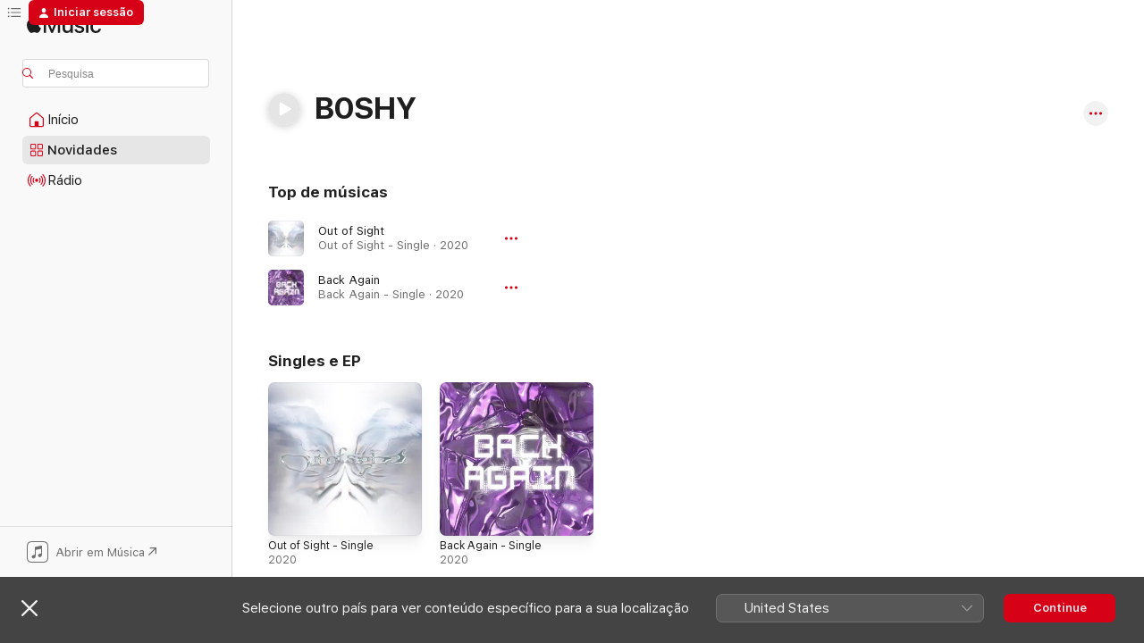

--- FILE ---
content_type: text/html
request_url: https://music.apple.com/pt/artist/b0shy/1505475687
body_size: 17739
content:
<!DOCTYPE html>
<html dir="ltr" lang="pt-PT">
    <head>
        <!-- prettier-ignore -->
        <meta charset="utf-8">
        <!-- prettier-ignore -->
        <meta http-equiv="X-UA-Compatible" content="IE=edge">
        <!-- prettier-ignore -->
        <meta
            name="viewport"
            content="width=device-width,initial-scale=1,interactive-widget=resizes-content"
        >
        <!-- prettier-ignore -->
        <meta name="applicable-device" content="pc,mobile">
        <!-- prettier-ignore -->
        <meta name="referrer" content="strict-origin">
        <!-- prettier-ignore -->
        <link
            rel="apple-touch-icon"
            sizes="180x180"
            href="/assets/favicon/favicon-180.png"
        >
        <!-- prettier-ignore -->
        <link
            rel="icon"
            type="image/png"
            sizes="32x32"
            href="/assets/favicon/favicon-32.png"
        >
        <!-- prettier-ignore -->
        <link
            rel="icon"
            type="image/png"
            sizes="16x16"
            href="/assets/favicon/favicon-16.png"
        >
        <!-- prettier-ignore -->
        <link
            rel="mask-icon"
            href="/assets/favicon/favicon.svg"
            color="#fa233b"
        >
        <!-- prettier-ignore -->
        <link rel="manifest" href="/manifest.json">

        <title>‎B0SHY – Apple Music</title><!-- HEAD_svelte-1cypuwr_START --><link rel="preconnect" href="//www.apple.com/wss/fonts" crossorigin="anonymous"><link rel="stylesheet" href="//www.apple.com/wss/fonts?families=SF+Pro,v4%7CSF+Pro+Icons,v1&amp;display=swap" type="text/css" referrerpolicy="strict-origin-when-cross-origin"><!-- HEAD_svelte-1cypuwr_END --><!-- HEAD_svelte-eg3hvx_START -->    <meta name="description" content="Ouça música de B0SHY na Apple Music. Encontre as músicas e os álbuns mais populares de B0SHY, incluindo Out of Sight e Back Again."> <meta name="keywords" content="ouvir, B0SHY, música, músicas, Eletrónica, apple music"> <link rel="canonical" href="https://music.apple.com/pt/artist/b0shy/1505475687">     <meta name="al:ios:app_store_id" content="1108187390"> <meta name="al:ios:app_name" content="Apple Music"> <meta name="apple:content_id" content="1505475687"> <meta name="apple:title" content="B0SHY"> <meta name="apple:description" content="Ouça música de B0SHY na Apple Music. Encontre as músicas e os álbuns mais populares de B0SHY, incluindo Out of Sight e Back Again.">   <meta property="og:title" content="B0SHY na Apple Music"> <meta property="og:description" content="Ouça a música de B0SHY na Apple Music."> <meta property="og:site_name" content="Apple Music – leitor web"> <meta property="og:url" content="https://music.apple.com/pt/artist/b0shy/1505475687"> <meta property="og:image" content="https://is1-ssl.mzstatic.com/image/thumb/Music124/v4/2b/5d/2c/2b5d2c71-6e85-8d24-5be4-9f0b1feb92cc/artwork.jpg/1200x630cw.png"> <meta property="og:image:secure_url" content="https://is1-ssl.mzstatic.com/image/thumb/Music124/v4/2b/5d/2c/2b5d2c71-6e85-8d24-5be4-9f0b1feb92cc/artwork.jpg/1200x630cw.png"> <meta property="og:image:alt" content="B0SHY na Apple Music"> <meta property="og:image:width" content="1200"> <meta property="og:image:height" content="630"> <meta property="og:image:type" content="image/png"> <meta property="og:type" content="music.musician"> <meta property="og:locale" content="pt_PT">        <meta name="twitter:title" content="B0SHY na Apple Music"> <meta name="twitter:description" content="Ouça a música de B0SHY na Apple Music."> <meta name="twitter:site" content="@AppleMusic"> <meta name="twitter:image" content="https://is1-ssl.mzstatic.com/image/thumb/Music124/v4/2b/5d/2c/2b5d2c71-6e85-8d24-5be4-9f0b1feb92cc/artwork.jpg/1200x630cw.png"> <meta name="twitter:image:alt" content="B0SHY na Apple Music"> <meta name="twitter:card" content="summary_large_image">       <!-- HTML_TAG_START -->
                <script id=schema:music-group type="application/ld+json">
                    {"@context":"http://schema.org","@type":"MusicGroup","name":"B0SHY","description":"Ouça música de B0SHY na Apple Music. Encontre as músicas e os álbuns mais populares de B0SHY, incluindo Out of Sight e Back Again.","image":"https://is1-ssl.mzstatic.com/image/thumb/Music124/v4/2b/5d/2c/2b5d2c71-6e85-8d24-5be4-9f0b1feb92cc/artwork.jpg/486x486bb.png","genre":["Eletrónica"],"tracks":[{"@type":"MusicRecording","name":"Out of Sight","duration":"PT2M45S","url":"https://music.apple.com/pt/song/out-of-sight/1525991035","offers":{"@type":"Offer","category":"free","price":0},"audio":{"@type":"AudioObject","potentialAction":{"@type":"ListenAction","expectsAcceptanceOf":{"@type":"Offer","category":"free"},"target":{"@type":"EntryPoint","actionPlatform":"https://music.apple.com/pt/song/out-of-sight/1525991035"}},"name":"Out of Sight","contentUrl":"https://audio-ssl.itunes.apple.com/itunes-assets/AudioPreview114/v4/47/db/dd/47dbdd37-5726-4889-52a8-21ac08ffea62/mzaf_11436740899626414445.plus.aac.ep.m4a","duration":"PT2M45S","uploadDate":"2020-08-20","thumbnailUrl":"https://is1-ssl.mzstatic.com/image/thumb/Music124/v4/2b/5d/2c/2b5d2c71-6e85-8d24-5be4-9f0b1feb92cc/artwork.jpg/1200x630cw.png"}},{"@type":"MusicRecording","name":"Back Again","duration":"PT3M57S","url":"https://music.apple.com/pt/song/back-again/1514705161","offers":{"@type":"Offer","category":"free","price":0},"audio":{"@type":"AudioObject","potentialAction":{"@type":"ListenAction","expectsAcceptanceOf":{"@type":"Offer","category":"free"},"target":{"@type":"EntryPoint","actionPlatform":"https://music.apple.com/pt/song/back-again/1514705161"}},"name":"Back Again","contentUrl":"https://audio-ssl.itunes.apple.com/itunes-assets/AudioPreview123/v4/c8/6f/f4/c86ff406-6dc1-9e17-131a-354cb1aa6f39/mzaf_15451589691183991866.plus.aac.ep.m4a","duration":"PT3M57S","uploadDate":"2020-06-08","thumbnailUrl":"https://is1-ssl.mzstatic.com/image/thumb/Music113/v4/7a/a3/77/7aa37799-ff50-23f0-65cc-3d3ca7d64016/artwork.jpg/1200x630cw.png"}}],"albums":[],"url":"https://music.apple.com/pt/artist/b0shy/1505475687","potentialAction":{"@type":"ListenAction","expectsAcceptanceOf":{"@type":"Offer","category":"free"},"target":{"@type":"EntryPoint","actionPlatform":"https://music.apple.com/pt/artist/b0shy/1505475687"}}}
                </script>
                <!-- HTML_TAG_END -->    <!-- HEAD_svelte-eg3hvx_END -->
      <script type="module" crossorigin src="/assets/index~8a6f659a1b.js"></script>
      <link rel="stylesheet" href="/assets/index~99bed3cf08.css">
      <script type="module">import.meta.url;import("_").catch(()=>1);async function* g(){};window.__vite_is_modern_browser=true;</script>
      <script type="module">!function(){if(window.__vite_is_modern_browser)return;console.warn("vite: loading legacy chunks, syntax error above and the same error below should be ignored");var e=document.getElementById("vite-legacy-polyfill"),n=document.createElement("script");n.src=e.src,n.onload=function(){System.import(document.getElementById('vite-legacy-entry').getAttribute('data-src'))},document.body.appendChild(n)}();</script>
    </head>
    <body>
        <script src="/assets/focus-visible/focus-visible.min.js"></script>
        
        <script
            async
            src="/includes/js-cdn/musickit/v3/amp/musickit.js"
        ></script>
        <script
            type="module"
            async
            src="/includes/js-cdn/musickit/v3/components/musickit-components/musickit-components.esm.js"
        ></script>
        <script
            nomodule
            async
            src="/includes/js-cdn/musickit/v3/components/musickit-components/musickit-components.js"
        ></script>
        <svg style="display: none" xmlns="http://www.w3.org/2000/svg">
            <symbol id="play-circle-fill" viewBox="0 0 60 60">
                <path
                    class="icon-circle-fill__circle"
                    fill="var(--iconCircleFillBG, transparent)"
                    d="M30 60c16.411 0 30-13.617 30-30C60 13.588 46.382 0 29.971 0 13.588 0 .001 13.588.001 30c0 16.383 13.617 30 30 30Z"
                />
                <path
                    fill="var(--iconFillArrow, var(--keyColor, black))"
                    d="M24.411 41.853c-1.41.853-3.028.177-3.028-1.294V19.47c0-1.44 1.735-2.058 3.028-1.294l17.265 10.235a1.89 1.89 0 0 1 0 3.265L24.411 41.853Z"
                />
            </symbol>
        </svg>
        <div class="body-container">
              <div class="app-container svelte-t3vj1e" data-testid="app-container">   <div class="header svelte-rjjbqs" data-testid="header"><nav data-testid="navigation" class="navigation svelte-13li0vp"><div class="navigation__header svelte-13li0vp"><div data-testid="logo" class="logo svelte-1o7dz8w"> <a aria-label="Apple Music" role="img" href="https://music.apple.com/pt/home" class="svelte-1o7dz8w"><svg height="20" viewBox="0 0 83 20" width="83" xmlns="http://www.w3.org/2000/svg" class="logo" aria-hidden="true"><path d="M34.752 19.746V6.243h-.088l-5.433 13.503h-2.074L21.711 6.243h-.087v13.503h-2.548V1.399h3.235l5.833 14.621h.1l5.82-14.62h3.248v18.347h-2.56zm16.649 0h-2.586v-2.263h-.062c-.725 1.602-2.061 2.504-4.072 2.504-2.86 0-4.61-1.894-4.61-4.958V6.37h2.698v8.125c0 2.034.95 3.127 2.81 3.127 1.95 0 3.124-1.373 3.124-3.458V6.37H51.4v13.376zm7.394-13.618c3.06 0 5.046 1.73 5.134 4.196h-2.536c-.15-1.296-1.087-2.11-2.598-2.11-1.462 0-2.436.724-2.436 1.793 0 .839.6 1.41 2.023 1.741l2.136.496c2.686.636 3.71 1.704 3.71 3.636 0 2.442-2.236 4.12-5.333 4.12-3.285 0-5.26-1.64-5.509-4.183h2.673c.25 1.398 1.187 2.085 2.836 2.085 1.623 0 2.623-.687 2.623-1.78 0-.865-.487-1.373-1.924-1.704l-2.136-.508c-2.498-.585-3.735-1.806-3.735-3.75 0-2.391 2.049-4.032 5.072-4.032zM66.1 2.836c0-.878.7-1.577 1.561-1.577.862 0 1.55.7 1.55 1.577 0 .864-.688 1.576-1.55 1.576a1.573 1.573 0 0 1-1.56-1.576zm.212 3.534h2.698v13.376h-2.698zm14.089 4.603c-.275-1.424-1.324-2.556-3.085-2.556-2.086 0-3.46 1.767-3.46 4.64 0 2.938 1.386 4.642 3.485 4.642 1.66 0 2.748-.928 3.06-2.48H83C82.713 18.067 80.477 20 77.317 20c-3.76 0-6.208-2.62-6.208-6.942 0-4.247 2.448-6.93 6.183-6.93 3.385 0 5.446 2.213 5.683 4.845h-2.573zM10.824 3.189c-.698.834-1.805 1.496-2.913 1.398-.145-1.128.41-2.33 1.036-3.065C9.644.662 10.848.05 11.835 0c.121 1.178-.336 2.33-1.01 3.19zm.999 1.619c.624.049 2.425.244 3.578 1.98-.096.074-2.137 1.272-2.113 3.79.024 3.01 2.593 4.012 2.617 4.037-.024.074-.407 1.419-1.344 2.812-.817 1.224-1.657 2.422-3.002 2.447-1.297.024-1.73-.783-3.218-.783-1.489 0-1.97.758-3.194.807-1.297.048-2.28-1.297-3.097-2.52C.368 14.908-.904 10.408.825 7.375c.84-1.516 2.377-2.47 4.034-2.495 1.273-.023 2.45.857 3.218.857.769 0 2.137-1.027 3.746-.93z"></path></svg></a>   </div> <div class="search-input-wrapper svelte-nrtdem" data-testid="search-input"><div data-testid="amp-search-input" aria-controls="search-suggestions" aria-expanded="false" aria-haspopup="listbox" aria-owns="search-suggestions" class="search-input-container svelte-rg26q6" tabindex="-1" role=""><div class="flex-container svelte-rg26q6"><form id="search-input-form" class="svelte-rg26q6"><svg height="16" width="16" viewBox="0 0 16 16" class="search-svg" aria-hidden="true"><path d="M11.87 10.835c.018.015.035.03.051.047l3.864 3.863a.735.735 0 1 1-1.04 1.04l-3.863-3.864a.744.744 0 0 1-.047-.051 6.667 6.667 0 1 1 1.035-1.035zM6.667 12a5.333 5.333 0 1 0 0-10.667 5.333 5.333 0 0 0 0 10.667z"></path></svg> <input aria-autocomplete="list" aria-multiline="false" aria-controls="search-suggestions" aria-label="Search" placeholder="Pesquisa" spellcheck="false" autocomplete="off" autocorrect="off" autocapitalize="off" type="text" inputmode="search" class="search-input__text-field svelte-rg26q6" data-testid="search-input__text-field"></form> </div> <div data-testid="search-scope-bar"></div>   </div> </div></div> <div data-testid="navigation-content" class="navigation__content svelte-13li0vp" id="navigation" aria-hidden="false"><div class="navigation__scrollable-container svelte-13li0vp"><div data-testid="navigation-items-primary" class="navigation-items navigation-items--primary svelte-ng61m8"> <ul class="navigation-items__list svelte-ng61m8">  <li class="navigation-item navigation-item__home svelte-1a5yt87" aria-selected="false" data-testid="navigation-item"> <a href="https://music.apple.com/pt/home" class="navigation-item__link svelte-1a5yt87" role="button" data-testid="home" aria-pressed="false"><div class="navigation-item__content svelte-zhx7t9"> <span class="navigation-item__icon svelte-zhx7t9"> <svg width="24" height="24" viewBox="0 0 24 24" xmlns="http://www.w3.org/2000/svg" aria-hidden="true"><path d="M5.93 20.16a1.94 1.94 0 0 1-1.43-.502c-.334-.335-.502-.794-.502-1.393v-7.142c0-.362.062-.688.177-.953.123-.264.326-.529.6-.75l6.145-5.157c.176-.141.344-.247.52-.318.176-.07.362-.105.564-.105.194 0 .388.035.565.105.176.07.352.177.52.318l6.146 5.158c.273.23.467.476.59.75.124.264.177.59.177.96v7.134c0 .59-.159 1.058-.503 1.393-.335.335-.811.503-1.428.503H5.929Zm12.14-1.172c.221 0 .406-.07.547-.212a.688.688 0 0 0 .22-.511v-7.142c0-.177-.026-.344-.087-.459a.97.97 0 0 0-.265-.353l-6.154-5.149a.756.756 0 0 0-.177-.115.37.37 0 0 0-.15-.035.37.37 0 0 0-.158.035l-.177.115-6.145 5.15a.982.982 0 0 0-.274.352 1.13 1.13 0 0 0-.088.468v7.133c0 .203.08.379.23.511a.744.744 0 0 0 .546.212h12.133Zm-8.323-4.7c0-.176.062-.326.177-.432a.6.6 0 0 1 .423-.159h3.315c.176 0 .326.053.432.16s.159.255.159.431v4.973H9.756v-4.973Z"></path></svg> </span> <span class="navigation-item__label svelte-zhx7t9"> Início </span> </div></a>  </li>  <li class="navigation-item navigation-item__new svelte-1a5yt87" aria-selected="false" data-testid="navigation-item"> <a href="https://music.apple.com/pt/new" class="navigation-item__link svelte-1a5yt87" role="button" data-testid="new" aria-pressed="false"><div class="navigation-item__content svelte-zhx7t9"> <span class="navigation-item__icon svelte-zhx7t9"> <svg height="24" viewBox="0 0 24 24" width="24" aria-hidden="true"><path d="M9.92 11.354c.966 0 1.453-.487 1.453-1.49v-3.4c0-1.004-.487-1.483-1.453-1.483H6.452C5.487 4.981 5 5.46 5 6.464v3.4c0 1.003.487 1.49 1.452 1.49zm7.628 0c.965 0 1.452-.487 1.452-1.49v-3.4c0-1.004-.487-1.483-1.452-1.483h-3.46c-.974 0-1.46.479-1.46 1.483v3.4c0 1.003.486 1.49 1.46 1.49zm-7.65-1.073h-3.43c-.266 0-.396-.137-.396-.418v-3.4c0-.273.13-.41.396-.41h3.43c.265 0 .402.137.402.41v3.4c0 .281-.137.418-.403.418zm7.634 0h-3.43c-.273 0-.402-.137-.402-.418v-3.4c0-.273.129-.41.403-.41h3.43c.265 0 .395.137.395.41v3.4c0 .281-.13.418-.396.418zm-7.612 8.7c.966 0 1.453-.48 1.453-1.483v-3.407c0-.996-.487-1.483-1.453-1.483H6.452c-.965 0-1.452.487-1.452 1.483v3.407c0 1.004.487 1.483 1.452 1.483zm7.628 0c.965 0 1.452-.48 1.452-1.483v-3.407c0-.996-.487-1.483-1.452-1.483h-3.46c-.974 0-1.46.487-1.46 1.483v3.407c0 1.004.486 1.483 1.46 1.483zm-7.65-1.072h-3.43c-.266 0-.396-.137-.396-.41v-3.4c0-.282.13-.418.396-.418h3.43c.265 0 .402.136.402.418v3.4c0 .273-.137.41-.403.41zm7.634 0h-3.43c-.273 0-.402-.137-.402-.41v-3.4c0-.282.129-.418.403-.418h3.43c.265 0 .395.136.395.418v3.4c0 .273-.13.41-.396.41z" fill-opacity=".95"></path></svg> </span> <span class="navigation-item__label svelte-zhx7t9"> Novidades </span> </div></a>  </li>  <li class="navigation-item navigation-item__radio svelte-1a5yt87" aria-selected="false" data-testid="navigation-item"> <a href="https://music.apple.com/pt/radio" class="navigation-item__link svelte-1a5yt87" role="button" data-testid="radio" aria-pressed="false"><div class="navigation-item__content svelte-zhx7t9"> <span class="navigation-item__icon svelte-zhx7t9"> <svg width="24" height="24" viewBox="0 0 24 24" xmlns="http://www.w3.org/2000/svg" aria-hidden="true"><path d="M19.359 18.57C21.033 16.818 22 14.461 22 11.89s-.967-4.93-2.641-6.68c-.276-.292-.653-.26-.868-.023-.222.246-.176.591.085.868 1.466 1.535 2.272 3.593 2.272 5.835 0 2.241-.806 4.3-2.272 5.835-.261.268-.307.621-.085.86.215.245.592.276.868-.016zm-13.85.014c.222-.238.176-.59-.085-.86-1.474-1.535-2.272-3.593-2.272-5.834 0-2.242.798-4.3 2.272-5.835.261-.277.307-.622.085-.868-.215-.238-.592-.269-.868.023C2.967 6.96 2 9.318 2 11.89s.967 4.929 2.641 6.68c.276.29.653.26.868.014zm1.957-1.873c.223-.253.162-.583-.1-.867-.951-1.068-1.473-2.45-1.473-3.954 0-1.505.522-2.887 1.474-3.954.26-.284.322-.614.1-.876-.23-.26-.622-.26-.891.039-1.175 1.274-1.827 2.963-1.827 4.79 0 1.82.652 3.517 1.827 4.784.269.3.66.307.89.038zm9.958-.038c1.175-1.267 1.827-2.964 1.827-4.783 0-1.828-.652-3.517-1.827-4.791-.269-.3-.66-.3-.89-.039-.23.262-.162.592.092.876.96 1.067 1.481 2.449 1.481 3.954 0 1.504-.522 2.886-1.481 3.954-.254.284-.323.614-.092.867.23.269.621.261.89-.038zm-8.061-1.966c.23-.26.13-.568-.092-.883-.415-.522-.63-1.197-.63-1.934 0-.737.215-1.413.63-1.943.222-.307.322-.614.092-.875s-.653-.261-.906.054a4.385 4.385 0 0 0-.968 2.764 4.38 4.38 0 0 0 .968 2.756c.253.322.675.322.906.061zm6.18-.061a4.38 4.38 0 0 0 .968-2.756 4.385 4.385 0 0 0-.968-2.764c-.253-.315-.675-.315-.906-.054-.23.261-.138.568.092.875.415.53.63 1.206.63 1.943 0 .737-.215 1.412-.63 1.934-.23.315-.322.622-.092.883s.653.261.906-.061zm-3.547-.967c.96 0 1.789-.814 1.789-1.797s-.83-1.789-1.789-1.789c-.96 0-1.781.806-1.781 1.789 0 .983.821 1.797 1.781 1.797z"></path></svg> </span> <span class="navigation-item__label svelte-zhx7t9"> Rádio </span> </div></a>  </li>  <li class="navigation-item navigation-item__search svelte-1a5yt87" aria-selected="false" data-testid="navigation-item"> <a href="https://music.apple.com/pt/search" class="navigation-item__link svelte-1a5yt87" role="button" data-testid="search" aria-pressed="false"><div class="navigation-item__content svelte-zhx7t9"> <span class="navigation-item__icon svelte-zhx7t9"> <svg height="24" viewBox="0 0 24 24" width="24" aria-hidden="true"><path d="M17.979 18.553c.476 0 .813-.366.813-.835a.807.807 0 0 0-.235-.586l-3.45-3.457a5.61 5.61 0 0 0 1.158-3.413c0-3.098-2.535-5.633-5.633-5.633C7.542 4.63 5 7.156 5 10.262c0 3.098 2.534 5.632 5.632 5.632a5.614 5.614 0 0 0 3.274-1.055l3.472 3.472a.835.835 0 0 0 .6.242zm-7.347-3.875c-2.417 0-4.416-2-4.416-4.416 0-2.417 2-4.417 4.416-4.417 2.417 0 4.417 2 4.417 4.417s-2 4.416-4.417 4.416z" fill-opacity=".95"></path></svg> </span> <span class="navigation-item__label svelte-zhx7t9"> Pesquisar </span> </div></a>  </li></ul> </div>   </div> <div class="navigation__native-cta"><div slot="native-cta"><div data-testid="native-cta" class="native-cta svelte-6xh86f  native-cta--authenticated"><button class="native-cta__button svelte-6xh86f" data-testid="native-cta-button"><span class="native-cta__app-icon svelte-6xh86f"><svg width="24" height="24" xmlns="http://www.w3.org/2000/svg" xml:space="preserve" style="fill-rule:evenodd;clip-rule:evenodd;stroke-linejoin:round;stroke-miterlimit:2" viewBox="0 0 24 24" slot="app-icon" aria-hidden="true"><path d="M22.567 1.496C21.448.393 19.956.045 17.293.045H6.566c-2.508 0-4.028.376-5.12 1.465C.344 2.601 0 4.09 0 6.611v10.727c0 2.695.33 4.18 1.432 5.257 1.106 1.103 2.595 1.45 5.275 1.45h10.586c2.663 0 4.169-.347 5.274-1.45C23.656 21.504 24 20.033 24 17.338V6.752c0-2.694-.344-4.179-1.433-5.256Zm.411 4.9v11.299c0 1.898-.338 3.286-1.188 4.137-.851.864-2.256 1.191-4.141 1.191H6.35c-1.884 0-3.303-.341-4.154-1.191-.85-.851-1.174-2.239-1.174-4.137V6.54c0-2.014.324-3.445 1.16-4.295.851-.864 2.312-1.177 4.313-1.177h11.154c1.885 0 3.29.341 4.141 1.191.864.85 1.188 2.239 1.188 4.137Z" style="fill-rule:nonzero"></path><path d="M7.413 19.255c.987 0 2.48-.728 2.48-2.672v-6.385c0-.35.063-.428.378-.494l5.298-1.095c.351-.067.534.025.534.333l.035 4.286c0 .337-.182.586-.53.652l-1.014.228c-1.361.3-2.007.923-2.007 1.937 0 1.017.79 1.748 1.926 1.748.986 0 2.444-.679 2.444-2.64V5.654c0-.636-.279-.821-1.016-.66L9.646 6.298c-.448.091-.674.329-.674.699l.035 7.697c0 .336-.148.546-.446.613l-1.067.21c-1.329.266-1.986.93-1.986 1.993 0 1.017.786 1.745 1.905 1.745Z" style="fill-rule:nonzero"></path></svg></span> <span class="native-cta__label svelte-6xh86f">Abrir em Música</span> <span class="native-cta__arrow svelte-6xh86f"><svg height="16" width="16" viewBox="0 0 16 16" class="native-cta-action" aria-hidden="true"><path d="M1.559 16 13.795 3.764v8.962H16V0H3.274v2.205h8.962L0 14.441 1.559 16z"></path></svg></span></button> </div>  </div></div></div> </nav> </div>  <div class="player-bar player-bar__floating-player svelte-1rr9v04" data-testid="player-bar" aria-label="Controlos de música" aria-hidden="false">   </div>   <div id="scrollable-page" class="scrollable-page svelte-mt0bfj" data-main-content data-testid="main-section" aria-hidden="false"><main data-testid="main" class="svelte-bzjlhs"><div class="content-container svelte-bzjlhs" data-testid="content-container"><div class="search-input-wrapper svelte-nrtdem" data-testid="search-input"><div data-testid="amp-search-input" aria-controls="search-suggestions" aria-expanded="false" aria-haspopup="listbox" aria-owns="search-suggestions" class="search-input-container svelte-rg26q6" tabindex="-1" role=""><div class="flex-container svelte-rg26q6"><form id="search-input-form" class="svelte-rg26q6"><svg height="16" width="16" viewBox="0 0 16 16" class="search-svg" aria-hidden="true"><path d="M11.87 10.835c.018.015.035.03.051.047l3.864 3.863a.735.735 0 1 1-1.04 1.04l-3.863-3.864a.744.744 0 0 1-.047-.051 6.667 6.667 0 1 1 1.035-1.035zM6.667 12a5.333 5.333 0 1 0 0-10.667 5.333 5.333 0 0 0 0 10.667z"></path></svg> <input value="" aria-autocomplete="list" aria-multiline="false" aria-controls="search-suggestions" aria-label="Search" placeholder="Pesquisa" spellcheck="false" autocomplete="off" autocorrect="off" autocapitalize="off" type="text" inputmode="search" class="search-input__text-field svelte-rg26q6" data-testid="search-input__text-field"></form> </div> <div data-testid="search-scope-bar"> </div>   </div> </div>      <div class="section svelte-wa5vzl" data-testid="section-container" aria-label="Em destaque"> <div class="section-content svelte-wa5vzl" data-testid="section-content"> <div data-testid="artist-detail-header" class="artist-header svelte-1xfsgte    artist-header--no-artwork" style=""> <div class="artist-header__name-container svelte-1xfsgte"> <h1 data-testid="artist-header-name" class="artist-header__name svelte-1xfsgte">B0SHY</h1>  <span class="artist-header__play-button svelte-1xfsgte"><button aria-label="Reproduzir" class="play-button svelte-19j07e7 play-button--platter    is-stand-alone    is-filled" data-testid="play-button"><svg aria-hidden="true" class="icon play-svg" data-testid="play-icon" iconState="play"><use href="#play-circle-fill"></use></svg> </button></span>   <span class="artist-header__context-menu svelte-1xfsgte"><amp-contextual-menu-button config="[object Object]" class="svelte-1sn4kz"> <span aria-label="MAIS" class="more-button svelte-1sn4kz more-button--platter  more-button--material" data-testid="more-button" slot="trigger-content"><svg width="28" height="28" viewBox="0 0 28 28" class="glyph" xmlns="http://www.w3.org/2000/svg"><circle fill="var(--iconCircleFill, transparent)" cx="14" cy="14" r="14"></circle><path fill="var(--iconEllipsisFill, white)" d="M10.105 14c0-.87-.687-1.55-1.564-1.55-.862 0-1.557.695-1.557 1.55 0 .848.695 1.55 1.557 1.55.855 0 1.564-.702 1.564-1.55zm5.437 0c0-.87-.68-1.55-1.542-1.55A1.55 1.55 0 0012.45 14c0 .848.695 1.55 1.55 1.55.848 0 1.542-.702 1.542-1.55zm5.474 0c0-.87-.687-1.55-1.557-1.55-.87 0-1.564.695-1.564 1.55 0 .848.694 1.55 1.564 1.55.848 0 1.557-.702 1.557-1.55z"></path></svg></span> </amp-contextual-menu-button></span></div> </div></div>   </div><div class="section svelte-wa5vzl" data-testid="section-container"> <div class="section-content svelte-wa5vzl" data-testid="section-content"> <div class="spacer-wrapper svelte-14fis98"></div></div>   </div><div class="section svelte-wa5vzl" data-testid="section-container" aria-label="Top de músicas"> <div class="section-content svelte-wa5vzl" data-testid="section-content"><div class="header svelte-rnrb59">  <div class="header-title-wrapper svelte-rnrb59">   <h2 class="title svelte-rnrb59" data-testid="header-title"><span class="dir-wrapper" dir="auto">Top de músicas</span></h2> </div>   </div>   <div class="svelte-1dd7dqt shelf"><section data-testid="shelf-component" class="shelf-grid shelf-grid--onhover svelte-12rmzef" style="
            --grid-max-content-xsmall: 270px; --grid-column-gap-xsmall: 10px; --grid-row-gap-xsmall: 0px; --grid-small: 2; --grid-column-gap-small: 20px; --grid-row-gap-small: 0px; --grid-medium: 3; --grid-column-gap-medium: 20px; --grid-row-gap-medium: 0px; --grid-large: 4; --grid-column-gap-large: 20px; --grid-row-gap-large: 0px; --grid-xlarge: 4; --grid-column-gap-xlarge: 20px; --grid-row-gap-xlarge: 0px;
            --grid-type: TrackLockupsShelf;
            --grid-rows: 3;
            --standard-lockup-shadow-offset: 15px;
            
        "> <div class="shelf-grid__body svelte-12rmzef" data-testid="shelf-body">   <button disabled aria-label="Página anterior" type="button" class="shelf-grid-nav__arrow shelf-grid-nav__arrow--left svelte-1xmivhv" data-testid="shelf-button-left" style="--offset: 0px;"><svg viewBox="0 0 9 31" xmlns="http://www.w3.org/2000/svg"><path d="M5.275 29.46a1.61 1.61 0 0 0 1.456 1.077c1.018 0 1.772-.737 1.772-1.737 0-.526-.277-1.186-.449-1.62l-4.68-11.912L8.05 3.363c.172-.442.45-1.116.45-1.625A1.702 1.702 0 0 0 6.728.002a1.603 1.603 0 0 0-1.456 1.09L.675 12.774c-.301.775-.677 1.744-.677 2.495 0 .754.376 1.705.677 2.498L5.272 29.46Z"></path></svg></button> <ul slot="shelf-content" class="shelf-grid__list shelf-grid__list--grid-type-TrackLockupsShelf shelf-grid__list--grid-rows-3 svelte-12rmzef" role="list" tabindex="-1" data-testid="shelf-item-list">   <li class="shelf-grid__list-item svelte-12rmzef" data-index="0" aria-hidden="true"><div class="svelte-12rmzef"><div class="track-lockup svelte-qokdbs    is-link" data-testid="track-lockup" role="listitem" aria-label="Out of Sight, De B0SHY"><div class="track-lockup__artwork-wrapper svelte-qokdbs" data-testid="track-lockup-artwork"><div data-testid="artwork-component" class="artwork-component artwork-component--aspect-ratio artwork-component--orientation-square svelte-uduhys        artwork-component--has-borders" style="
            --artwork-bg-color: #e5e6ea;
            --aspect-ratio: 1;
            --placeholder-bg-color: #e5e6ea;
       ">   <picture class="svelte-uduhys"><source sizes="48px" srcset="https://is1-ssl.mzstatic.com/image/thumb/Music124/v4/2b/5d/2c/2b5d2c71-6e85-8d24-5be4-9f0b1feb92cc/artwork.jpg/48x48bb.webp 48w,https://is1-ssl.mzstatic.com/image/thumb/Music124/v4/2b/5d/2c/2b5d2c71-6e85-8d24-5be4-9f0b1feb92cc/artwork.jpg/96x96bb.webp 96w" type="image/webp"> <source sizes="48px" srcset="https://is1-ssl.mzstatic.com/image/thumb/Music124/v4/2b/5d/2c/2b5d2c71-6e85-8d24-5be4-9f0b1feb92cc/artwork.jpg/48x48bb-60.jpg 48w,https://is1-ssl.mzstatic.com/image/thumb/Music124/v4/2b/5d/2c/2b5d2c71-6e85-8d24-5be4-9f0b1feb92cc/artwork.jpg/96x96bb-60.jpg 96w" type="image/jpeg"> <img alt="" class="artwork-component__contents artwork-component__image svelte-uduhys" loading="lazy" src="/assets/artwork/1x1.gif" role="presentation" decoding="async" width="48" height="48" fetchpriority="auto" style="opacity: 1;"></picture> </div> <div class="track-lockup__play-button-wrapper svelte-qokdbs">  <div class="interactive-play-button svelte-a72zjx"><button aria-label="Reproduzir" class="play-button svelte-19j07e7   play-button--standard" data-testid="play-button"><svg width="16" height="16" viewBox="0 0 16 16" xmlns="http://www.w3.org/2000/svg" class="icon play-svg" data-testid="play-icon" aria-hidden="true" iconState="play"><path fill="var(--nonPlatterIconFill, var(--keyColor, black))" d="m4.4 15.14 10.386-6.096c.842-.459.794-1.64 0-2.097L4.401.85c-.87-.53-2-.12-2 .82v12.625c0 .966 1.06 1.4 2 .844z"></path></svg> </button> </div></div></div>  <ul class="track-lockup__content svelte-qokdbs"> <li class="track-lockup__title svelte-qokdbs" data-testid="track-lockup-title"><div class="track-lockup__clamp-wrapper svelte-qokdbs"> <a data-testid="click-action" class="click-action svelte-c0t0j2" href="#" aria-label="Out of Sight, De B0SHY">Out of Sight</a></div>   </li> <li class="track-lockup__subtitle svelte-qokdbs"><div class="track-lockup__clamp-wrapper svelte-qokdbs"> <span data-testid="track-lockup-subtitle"> <span>Out of Sight - Single · 2020</span></span></div></li> </ul> <div class="track-lockup__context-menu svelte-qokdbs"> <div class="cloud-buttons svelte-u0auos" data-testid="cloud-buttons">  <amp-contextual-menu-button config="[object Object]" class="svelte-1sn4kz"> <span aria-label="MAIS" class="more-button svelte-1sn4kz  more-button--non-platter" data-testid="more-button" slot="trigger-content"><svg width="28" height="28" viewBox="0 0 28 28" class="glyph" xmlns="http://www.w3.org/2000/svg"><circle fill="var(--iconCircleFill, transparent)" cx="14" cy="14" r="14"></circle><path fill="var(--iconEllipsisFill, white)" d="M10.105 14c0-.87-.687-1.55-1.564-1.55-.862 0-1.557.695-1.557 1.55 0 .848.695 1.55 1.557 1.55.855 0 1.564-.702 1.564-1.55zm5.437 0c0-.87-.68-1.55-1.542-1.55A1.55 1.55 0 0012.45 14c0 .848.695 1.55 1.55 1.55.848 0 1.542-.702 1.542-1.55zm5.474 0c0-.87-.687-1.55-1.557-1.55-.87 0-1.564.695-1.564 1.55 0 .848.694 1.55 1.564 1.55.848 0 1.557-.702 1.557-1.55z"></path></svg></span> </amp-contextual-menu-button></div> </div> </div> </div></li>   <li class="shelf-grid__list-item svelte-12rmzef" data-index="1" aria-hidden="true"><div class="svelte-12rmzef"><div class="track-lockup svelte-qokdbs    is-link" data-testid="track-lockup" role="listitem" aria-label="Back Again, De B0SHY"><div class="track-lockup__artwork-wrapper svelte-qokdbs" data-testid="track-lockup-artwork"><div data-testid="artwork-component" class="artwork-component artwork-component--aspect-ratio artwork-component--orientation-square svelte-uduhys        artwork-component--has-borders" style="
            --artwork-bg-color: #67407c;
            --aspect-ratio: 1;
            --placeholder-bg-color: #67407c;
       ">   <picture class="svelte-uduhys"><source sizes="48px" srcset="https://is1-ssl.mzstatic.com/image/thumb/Music113/v4/7a/a3/77/7aa37799-ff50-23f0-65cc-3d3ca7d64016/artwork.jpg/48x48bb.webp 48w,https://is1-ssl.mzstatic.com/image/thumb/Music113/v4/7a/a3/77/7aa37799-ff50-23f0-65cc-3d3ca7d64016/artwork.jpg/96x96bb.webp 96w" type="image/webp"> <source sizes="48px" srcset="https://is1-ssl.mzstatic.com/image/thumb/Music113/v4/7a/a3/77/7aa37799-ff50-23f0-65cc-3d3ca7d64016/artwork.jpg/48x48bb-60.jpg 48w,https://is1-ssl.mzstatic.com/image/thumb/Music113/v4/7a/a3/77/7aa37799-ff50-23f0-65cc-3d3ca7d64016/artwork.jpg/96x96bb-60.jpg 96w" type="image/jpeg"> <img alt="" class="artwork-component__contents artwork-component__image svelte-uduhys" loading="lazy" src="/assets/artwork/1x1.gif" role="presentation" decoding="async" width="48" height="48" fetchpriority="auto" style="opacity: 1;"></picture> </div> <div class="track-lockup__play-button-wrapper svelte-qokdbs">  <div class="interactive-play-button svelte-a72zjx"><button aria-label="Reproduzir" class="play-button svelte-19j07e7   play-button--standard" data-testid="play-button"><svg width="16" height="16" viewBox="0 0 16 16" xmlns="http://www.w3.org/2000/svg" class="icon play-svg" data-testid="play-icon" aria-hidden="true" iconState="play"><path fill="var(--nonPlatterIconFill, var(--keyColor, black))" d="m4.4 15.14 10.386-6.096c.842-.459.794-1.64 0-2.097L4.401.85c-.87-.53-2-.12-2 .82v12.625c0 .966 1.06 1.4 2 .844z"></path></svg> </button> </div></div></div>  <ul class="track-lockup__content svelte-qokdbs"> <li class="track-lockup__title svelte-qokdbs" data-testid="track-lockup-title"><div class="track-lockup__clamp-wrapper svelte-qokdbs"> <a data-testid="click-action" class="click-action svelte-c0t0j2" href="#" aria-label="Back Again, De B0SHY">Back Again</a></div>   </li> <li class="track-lockup__subtitle svelte-qokdbs"><div class="track-lockup__clamp-wrapper svelte-qokdbs"> <span data-testid="track-lockup-subtitle"> <span>Back Again - Single · 2020</span></span></div></li> </ul> <div class="track-lockup__context-menu svelte-qokdbs"> <div class="cloud-buttons svelte-u0auos" data-testid="cloud-buttons">  <amp-contextual-menu-button config="[object Object]" class="svelte-1sn4kz"> <span aria-label="MAIS" class="more-button svelte-1sn4kz  more-button--non-platter" data-testid="more-button" slot="trigger-content"><svg width="28" height="28" viewBox="0 0 28 28" class="glyph" xmlns="http://www.w3.org/2000/svg"><circle fill="var(--iconCircleFill, transparent)" cx="14" cy="14" r="14"></circle><path fill="var(--iconEllipsisFill, white)" d="M10.105 14c0-.87-.687-1.55-1.564-1.55-.862 0-1.557.695-1.557 1.55 0 .848.695 1.55 1.557 1.55.855 0 1.564-.702 1.564-1.55zm5.437 0c0-.87-.68-1.55-1.542-1.55A1.55 1.55 0 0012.45 14c0 .848.695 1.55 1.55 1.55.848 0 1.542-.702 1.542-1.55zm5.474 0c0-.87-.687-1.55-1.557-1.55-.87 0-1.564.695-1.564 1.55 0 .848.694 1.55 1.564 1.55.848 0 1.557-.702 1.557-1.55z"></path></svg></span> </amp-contextual-menu-button></div> </div> </div> </div></li> </ul> <button aria-label="Página seguinte" type="button" class="shelf-grid-nav__arrow shelf-grid-nav__arrow--right svelte-1xmivhv" data-testid="shelf-button-right" style="--offset: 0px;"><svg viewBox="0 0 9 31" xmlns="http://www.w3.org/2000/svg"><path d="M5.275 29.46a1.61 1.61 0 0 0 1.456 1.077c1.018 0 1.772-.737 1.772-1.737 0-.526-.277-1.186-.449-1.62l-4.68-11.912L8.05 3.363c.172-.442.45-1.116.45-1.625A1.702 1.702 0 0 0 6.728.002a1.603 1.603 0 0 0-1.456 1.09L.675 12.774c-.301.775-.677 1.744-.677 2.495 0 .754.376 1.705.677 2.498L5.272 29.46Z"></path></svg></button></div> </section> </div></div>   </div><div class="section svelte-wa5vzl" data-testid="section-container" aria-label="Singles e EP"> <div class="section-content svelte-wa5vzl" data-testid="section-content"><div class="header svelte-rnrb59">  <div class="header-title-wrapper svelte-rnrb59">   <h2 class="title svelte-rnrb59" data-testid="header-title"><span class="dir-wrapper" dir="auto">Singles e EP</span></h2> </div>   </div>   <div class="svelte-1dd7dqt shelf"><section data-testid="shelf-component" class="shelf-grid shelf-grid--onhover svelte-12rmzef" style="
            --grid-max-content-xsmall: 144px; --grid-column-gap-xsmall: 10px; --grid-row-gap-xsmall: 24px; --grid-small: 4; --grid-column-gap-small: 20px; --grid-row-gap-small: 24px; --grid-medium: 5; --grid-column-gap-medium: 20px; --grid-row-gap-medium: 24px; --grid-large: 6; --grid-column-gap-large: 20px; --grid-row-gap-large: 24px; --grid-xlarge: 6; --grid-column-gap-xlarge: 20px; --grid-row-gap-xlarge: 24px;
            --grid-type: G;
            --grid-rows: 1;
            --standard-lockup-shadow-offset: 15px;
            
        "> <div class="shelf-grid__body svelte-12rmzef" data-testid="shelf-body">   <button disabled aria-label="Página anterior" type="button" class="shelf-grid-nav__arrow shelf-grid-nav__arrow--left svelte-1xmivhv" data-testid="shelf-button-left" style="--offset: 
                        calc(25px * -1);
                    ;"><svg viewBox="0 0 9 31" xmlns="http://www.w3.org/2000/svg"><path d="M5.275 29.46a1.61 1.61 0 0 0 1.456 1.077c1.018 0 1.772-.737 1.772-1.737 0-.526-.277-1.186-.449-1.62l-4.68-11.912L8.05 3.363c.172-.442.45-1.116.45-1.625A1.702 1.702 0 0 0 6.728.002a1.603 1.603 0 0 0-1.456 1.09L.675 12.774c-.301.775-.677 1.744-.677 2.495 0 .754.376 1.705.677 2.498L5.272 29.46Z"></path></svg></button> <ul slot="shelf-content" class="shelf-grid__list shelf-grid__list--grid-type-G shelf-grid__list--grid-rows-1 svelte-12rmzef" role="list" tabindex="-1" data-testid="shelf-item-list">   <li class="shelf-grid__list-item svelte-12rmzef" data-index="0" aria-hidden="true"><div class="svelte-12rmzef"><div class="square-lockup-wrapper" data-testid="square-lockup-wrapper">  <div class="product-lockup svelte-1tr6noh" aria-label="Out of Sight - Single, 2020" data-testid="product-lockup"><div class="product-lockup__artwork svelte-1tr6noh has-controls" aria-hidden="false"> <div data-testid="artwork-component" class="artwork-component artwork-component--aspect-ratio artwork-component--orientation-square svelte-uduhys    artwork-component--fullwidth    artwork-component--has-borders" style="
            --artwork-bg-color: #e5e6ea;
            --aspect-ratio: 1;
            --placeholder-bg-color: #e5e6ea;
       ">   <picture class="svelte-uduhys"><source sizes=" (max-width:1319px) 296px,(min-width:1320px) and (max-width:1679px) 316px,316px" srcset="https://is1-ssl.mzstatic.com/image/thumb/Music124/v4/2b/5d/2c/2b5d2c71-6e85-8d24-5be4-9f0b1feb92cc/artwork.jpg/296x296bf.webp 296w,https://is1-ssl.mzstatic.com/image/thumb/Music124/v4/2b/5d/2c/2b5d2c71-6e85-8d24-5be4-9f0b1feb92cc/artwork.jpg/316x316bf.webp 316w,https://is1-ssl.mzstatic.com/image/thumb/Music124/v4/2b/5d/2c/2b5d2c71-6e85-8d24-5be4-9f0b1feb92cc/artwork.jpg/592x592bf.webp 592w,https://is1-ssl.mzstatic.com/image/thumb/Music124/v4/2b/5d/2c/2b5d2c71-6e85-8d24-5be4-9f0b1feb92cc/artwork.jpg/632x632bf.webp 632w" type="image/webp"> <source sizes=" (max-width:1319px) 296px,(min-width:1320px) and (max-width:1679px) 316px,316px" srcset="https://is1-ssl.mzstatic.com/image/thumb/Music124/v4/2b/5d/2c/2b5d2c71-6e85-8d24-5be4-9f0b1feb92cc/artwork.jpg/296x296bf-60.jpg 296w,https://is1-ssl.mzstatic.com/image/thumb/Music124/v4/2b/5d/2c/2b5d2c71-6e85-8d24-5be4-9f0b1feb92cc/artwork.jpg/316x316bf-60.jpg 316w,https://is1-ssl.mzstatic.com/image/thumb/Music124/v4/2b/5d/2c/2b5d2c71-6e85-8d24-5be4-9f0b1feb92cc/artwork.jpg/592x592bf-60.jpg 592w,https://is1-ssl.mzstatic.com/image/thumb/Music124/v4/2b/5d/2c/2b5d2c71-6e85-8d24-5be4-9f0b1feb92cc/artwork.jpg/632x632bf-60.jpg 632w" type="image/jpeg"> <img alt="Out of Sight - Single" class="artwork-component__contents artwork-component__image svelte-uduhys" loading="lazy" src="/assets/artwork/1x1.gif" role="presentation" decoding="async" width="316" height="316" fetchpriority="auto" style="opacity: 1;"></picture> </div> <div class="square-lockup__social svelte-152pqr7" slot="artwork-metadata-overlay"></div> <div data-testid="lockup-control" class="product-lockup__controls svelte-1tr6noh"><a class="product-lockup__link svelte-1tr6noh" data-testid="product-lockup-link" aria-label="Out of Sight - Single, 2020" href="https://music.apple.com/pt/album/out-of-sight-single/1525991033">Out of Sight - Single</a> <div data-testid="play-button" class="product-lockup__play-button svelte-1tr6noh"><button aria-label="Reproduzir Out of Sight - Single" class="play-button svelte-19j07e7 play-button--platter" data-testid="play-button"><svg aria-hidden="true" class="icon play-svg" data-testid="play-icon" iconState="play"><use href="#play-circle-fill"></use></svg> </button> </div> <div data-testid="context-button" class="product-lockup__context-button svelte-1tr6noh"><div slot="context-button"><amp-contextual-menu-button config="[object Object]" class="svelte-1sn4kz"> <span aria-label="MAIS" class="more-button svelte-1sn4kz more-button--platter  more-button--material" data-testid="more-button" slot="trigger-content"><svg width="28" height="28" viewBox="0 0 28 28" class="glyph" xmlns="http://www.w3.org/2000/svg"><circle fill="var(--iconCircleFill, transparent)" cx="14" cy="14" r="14"></circle><path fill="var(--iconEllipsisFill, white)" d="M10.105 14c0-.87-.687-1.55-1.564-1.55-.862 0-1.557.695-1.557 1.55 0 .848.695 1.55 1.557 1.55.855 0 1.564-.702 1.564-1.55zm5.437 0c0-.87-.68-1.55-1.542-1.55A1.55 1.55 0 0012.45 14c0 .848.695 1.55 1.55 1.55.848 0 1.542-.702 1.542-1.55zm5.474 0c0-.87-.687-1.55-1.557-1.55-.87 0-1.564.695-1.564 1.55 0 .848.694 1.55 1.564 1.55.848 0 1.557-.702 1.557-1.55z"></path></svg></span> </amp-contextual-menu-button></div></div></div></div> <div class="product-lockup__content svelte-1tr6noh"> <div class="product-lockup__content-details svelte-1tr6noh product-lockup__content-details--no-subtitle-link" dir="auto"><div class="product-lockup__title-link svelte-1tr6noh product-lockup__title-link--multiline"> <div class="multiline-clamp svelte-1a7gcr6 multiline-clamp--overflow   multiline-clamp--with-badge" style="--mc-lineClamp: var(--defaultClampOverride, 2);" role="text"> <span class="multiline-clamp__text svelte-1a7gcr6"><a href="https://music.apple.com/pt/album/out-of-sight-single/1525991033" data-testid="product-lockup-title" class="product-lockup__title svelte-1tr6noh">Out of Sight - Single</a></span><span class="multiline-clamp__badge svelte-1a7gcr6">  </span> </div> </div>  <p data-testid="product-lockup-subtitles" class="product-lockup__subtitle-links svelte-1tr6noh  product-lockup__subtitle-links--singlet"> <div class="multiline-clamp svelte-1a7gcr6 multiline-clamp--overflow" style="--mc-lineClamp: var(--defaultClampOverride, 1);" role="text"> <span class="multiline-clamp__text svelte-1a7gcr6"> <span data-testid="product-lockup-subtitle" class="product-lockup__subtitle svelte-1tr6noh">2020</span></span> </div></p></div></div> </div> </div> </div></li>   <li class="shelf-grid__list-item svelte-12rmzef" data-index="1" aria-hidden="true"><div class="svelte-12rmzef"><div class="square-lockup-wrapper" data-testid="square-lockup-wrapper">  <div class="product-lockup svelte-1tr6noh" aria-label="Back Again - Single, 2020" data-testid="product-lockup"><div class="product-lockup__artwork svelte-1tr6noh has-controls" aria-hidden="false"> <div data-testid="artwork-component" class="artwork-component artwork-component--aspect-ratio artwork-component--orientation-square svelte-uduhys    artwork-component--fullwidth    artwork-component--has-borders" style="
            --artwork-bg-color: #67407c;
            --aspect-ratio: 1;
            --placeholder-bg-color: #67407c;
       ">   <picture class="svelte-uduhys"><source sizes=" (max-width:1319px) 296px,(min-width:1320px) and (max-width:1679px) 316px,316px" srcset="https://is1-ssl.mzstatic.com/image/thumb/Music113/v4/7a/a3/77/7aa37799-ff50-23f0-65cc-3d3ca7d64016/artwork.jpg/296x296bf.webp 296w,https://is1-ssl.mzstatic.com/image/thumb/Music113/v4/7a/a3/77/7aa37799-ff50-23f0-65cc-3d3ca7d64016/artwork.jpg/316x316bf.webp 316w,https://is1-ssl.mzstatic.com/image/thumb/Music113/v4/7a/a3/77/7aa37799-ff50-23f0-65cc-3d3ca7d64016/artwork.jpg/592x592bf.webp 592w,https://is1-ssl.mzstatic.com/image/thumb/Music113/v4/7a/a3/77/7aa37799-ff50-23f0-65cc-3d3ca7d64016/artwork.jpg/632x632bf.webp 632w" type="image/webp"> <source sizes=" (max-width:1319px) 296px,(min-width:1320px) and (max-width:1679px) 316px,316px" srcset="https://is1-ssl.mzstatic.com/image/thumb/Music113/v4/7a/a3/77/7aa37799-ff50-23f0-65cc-3d3ca7d64016/artwork.jpg/296x296bf-60.jpg 296w,https://is1-ssl.mzstatic.com/image/thumb/Music113/v4/7a/a3/77/7aa37799-ff50-23f0-65cc-3d3ca7d64016/artwork.jpg/316x316bf-60.jpg 316w,https://is1-ssl.mzstatic.com/image/thumb/Music113/v4/7a/a3/77/7aa37799-ff50-23f0-65cc-3d3ca7d64016/artwork.jpg/592x592bf-60.jpg 592w,https://is1-ssl.mzstatic.com/image/thumb/Music113/v4/7a/a3/77/7aa37799-ff50-23f0-65cc-3d3ca7d64016/artwork.jpg/632x632bf-60.jpg 632w" type="image/jpeg"> <img alt="Back Again - Single" class="artwork-component__contents artwork-component__image svelte-uduhys" loading="lazy" src="/assets/artwork/1x1.gif" role="presentation" decoding="async" width="316" height="316" fetchpriority="auto" style="opacity: 1;"></picture> </div> <div class="square-lockup__social svelte-152pqr7" slot="artwork-metadata-overlay"></div> <div data-testid="lockup-control" class="product-lockup__controls svelte-1tr6noh"><a class="product-lockup__link svelte-1tr6noh" data-testid="product-lockup-link" aria-label="Back Again - Single, 2020" href="https://music.apple.com/pt/album/back-again-single/1514705157">Back Again - Single</a> <div data-testid="play-button" class="product-lockup__play-button svelte-1tr6noh"><button aria-label="Reproduzir Back Again - Single" class="play-button svelte-19j07e7 play-button--platter" data-testid="play-button"><svg aria-hidden="true" class="icon play-svg" data-testid="play-icon" iconState="play"><use href="#play-circle-fill"></use></svg> </button> </div> <div data-testid="context-button" class="product-lockup__context-button svelte-1tr6noh"><div slot="context-button"><amp-contextual-menu-button config="[object Object]" class="svelte-1sn4kz"> <span aria-label="MAIS" class="more-button svelte-1sn4kz more-button--platter  more-button--material" data-testid="more-button" slot="trigger-content"><svg width="28" height="28" viewBox="0 0 28 28" class="glyph" xmlns="http://www.w3.org/2000/svg"><circle fill="var(--iconCircleFill, transparent)" cx="14" cy="14" r="14"></circle><path fill="var(--iconEllipsisFill, white)" d="M10.105 14c0-.87-.687-1.55-1.564-1.55-.862 0-1.557.695-1.557 1.55 0 .848.695 1.55 1.557 1.55.855 0 1.564-.702 1.564-1.55zm5.437 0c0-.87-.68-1.55-1.542-1.55A1.55 1.55 0 0012.45 14c0 .848.695 1.55 1.55 1.55.848 0 1.542-.702 1.542-1.55zm5.474 0c0-.87-.687-1.55-1.557-1.55-.87 0-1.564.695-1.564 1.55 0 .848.694 1.55 1.564 1.55.848 0 1.557-.702 1.557-1.55z"></path></svg></span> </amp-contextual-menu-button></div></div></div></div> <div class="product-lockup__content svelte-1tr6noh"> <div class="product-lockup__content-details svelte-1tr6noh product-lockup__content-details--no-subtitle-link" dir="auto"><div class="product-lockup__title-link svelte-1tr6noh product-lockup__title-link--multiline"> <div class="multiline-clamp svelte-1a7gcr6 multiline-clamp--overflow   multiline-clamp--with-badge" style="--mc-lineClamp: var(--defaultClampOverride, 2);" role="text"> <span class="multiline-clamp__text svelte-1a7gcr6"><a href="https://music.apple.com/pt/album/back-again-single/1514705157" data-testid="product-lockup-title" class="product-lockup__title svelte-1tr6noh">Back Again - Single</a></span><span class="multiline-clamp__badge svelte-1a7gcr6">  </span> </div> </div>  <p data-testid="product-lockup-subtitles" class="product-lockup__subtitle-links svelte-1tr6noh  product-lockup__subtitle-links--singlet"> <div class="multiline-clamp svelte-1a7gcr6 multiline-clamp--overflow" style="--mc-lineClamp: var(--defaultClampOverride, 1);" role="text"> <span class="multiline-clamp__text svelte-1a7gcr6"> <span data-testid="product-lockup-subtitle" class="product-lockup__subtitle svelte-1tr6noh">2020</span></span> </div></p></div></div> </div> </div> </div></li> </ul> <button aria-label="Página seguinte" type="button" class="shelf-grid-nav__arrow shelf-grid-nav__arrow--right svelte-1xmivhv" data-testid="shelf-button-right" style="--offset: 
                        calc(25px * -1);
                    ;"><svg viewBox="0 0 9 31" xmlns="http://www.w3.org/2000/svg"><path d="M5.275 29.46a1.61 1.61 0 0 0 1.456 1.077c1.018 0 1.772-.737 1.772-1.737 0-.526-.277-1.186-.449-1.62l-4.68-11.912L8.05 3.363c.172-.442.45-1.116.45-1.625A1.702 1.702 0 0 0 6.728.002a1.603 1.603 0 0 0-1.456 1.09L.675 12.774c-.301.775-.677 1.744-.677 2.495 0 .754.376 1.705.677 2.498L5.272 29.46Z"></path></svg></button></div> </section> </div></div>   </div><div class="section svelte-wa5vzl      section--alternate" data-testid="section-container"> <div class="section-content svelte-wa5vzl" data-testid="section-content"> <div class="spacer-wrapper svelte-14fis98"></div></div>   </div><div class="section svelte-wa5vzl      section--alternate" data-testid="section-container" aria-label="Intérpretes semelhantes"> <div class="section-content svelte-wa5vzl" data-testid="section-content"><div class="header svelte-rnrb59">  <div class="header-title-wrapper svelte-rnrb59">   <h2 class="title svelte-rnrb59 title-link" data-testid="header-title"><button type="button" class="title__button svelte-rnrb59" role="link" tabindex="0"><span class="dir-wrapper" dir="auto">Intérpretes semelhantes</span> <svg class="chevron" xmlns="http://www.w3.org/2000/svg" viewBox="0 0 64 64" aria-hidden="true"><path d="M19.817 61.863c1.48 0 2.672-.515 3.702-1.546l24.243-23.63c1.352-1.385 1.996-2.737 2.028-4.443 0-1.674-.644-3.09-2.028-4.443L23.519 4.138c-1.03-.998-2.253-1.513-3.702-1.513-2.994 0-5.409 2.382-5.409 5.344 0 1.481.612 2.833 1.739 3.96l20.99 20.347-20.99 20.283c-1.127 1.126-1.739 2.478-1.739 3.96 0 2.93 2.415 5.344 5.409 5.344Z"></path></svg></button></h2> </div>   </div>   <div class="svelte-1dd7dqt shelf"><section data-testid="shelf-component" class="shelf-grid shelf-grid--onhover svelte-12rmzef" style="
            --grid-max-content-xsmall: 94px; --grid-column-gap-xsmall: 10px; --grid-row-gap-xsmall: 24px; --grid-small: 6; --grid-column-gap-small: 20px; --grid-row-gap-small: 24px; --grid-medium: 8; --grid-column-gap-medium: 20px; --grid-row-gap-medium: 24px; --grid-large: 10; --grid-column-gap-large: 20px; --grid-row-gap-large: 24px; --grid-xlarge: 10; --grid-column-gap-xlarge: 20px; --grid-row-gap-xlarge: 24px;
            --grid-type: H;
            --grid-rows: 1;
            --standard-lockup-shadow-offset: 15px;
            
        "> <div class="shelf-grid__body svelte-12rmzef" data-testid="shelf-body">   <button disabled aria-label="Página anterior" type="button" class="shelf-grid-nav__arrow shelf-grid-nav__arrow--left svelte-1xmivhv" data-testid="shelf-button-left" style="--offset: 
                        calc(10px * -1);
                    ;"><svg viewBox="0 0 9 31" xmlns="http://www.w3.org/2000/svg"><path d="M5.275 29.46a1.61 1.61 0 0 0 1.456 1.077c1.018 0 1.772-.737 1.772-1.737 0-.526-.277-1.186-.449-1.62l-4.68-11.912L8.05 3.363c.172-.442.45-1.116.45-1.625A1.702 1.702 0 0 0 6.728.002a1.603 1.603 0 0 0-1.456 1.09L.675 12.774c-.301.775-.677 1.744-.677 2.495 0 .754.376 1.705.677 2.498L5.272 29.46Z"></path></svg></button> <ul slot="shelf-content" class="shelf-grid__list shelf-grid__list--grid-type-H shelf-grid__list--grid-rows-1 svelte-12rmzef" role="list" tabindex="-1" data-testid="shelf-item-list">   <li class="shelf-grid__list-item svelte-12rmzef" data-index="0" aria-hidden="true"><div class="svelte-12rmzef"> <div class="ellipse-lockup-wrapper svelte-i6muqu" data-testid="ellipse-lockup-wrapper"><a data-testid="click-action" class="click-action svelte-c0t0j2" href="https://music.apple.com/pt/artist/anne-maline/1693784568"><div class="ellipse-lockup svelte-f2g5g5 content-container" data-testid="ellipse-lockup"><div class="artwork svelte-f2g5g5" aria-hidden="true"> <div data-testid="artwork-component" class="artwork-component artwork-component--aspect-ratio artwork-component--orientation-square svelte-uduhys    artwork-component--fullwidth    artwork-component--has-borders" style="
            --artwork-bg-color: #231f20;
            --aspect-ratio: 1;
            --placeholder-bg-color: #231f20;
       ">   <picture class="svelte-uduhys"><source sizes=" (max-width:999px) 160px,(min-width:1000px) and (max-width:1319px) 190px,(min-width:1320px) and (max-width:1679px) 220px,243px" srcset="https://is1-ssl.mzstatic.com/image/thumb/Music116/v4/47/fc/0a/47fc0a54-7cc7-ccac-9000-8c2be5c2fca8/12f32471-d06c-4387-9da0-04582c9c09a4.jpg/160x160cc.webp 160w,https://is1-ssl.mzstatic.com/image/thumb/Music116/v4/47/fc/0a/47fc0a54-7cc7-ccac-9000-8c2be5c2fca8/12f32471-d06c-4387-9da0-04582c9c09a4.jpg/190x190cc.webp 190w,https://is1-ssl.mzstatic.com/image/thumb/Music116/v4/47/fc/0a/47fc0a54-7cc7-ccac-9000-8c2be5c2fca8/12f32471-d06c-4387-9da0-04582c9c09a4.jpg/220x220cc.webp 220w,https://is1-ssl.mzstatic.com/image/thumb/Music116/v4/47/fc/0a/47fc0a54-7cc7-ccac-9000-8c2be5c2fca8/12f32471-d06c-4387-9da0-04582c9c09a4.jpg/243x243cc.webp 243w,https://is1-ssl.mzstatic.com/image/thumb/Music116/v4/47/fc/0a/47fc0a54-7cc7-ccac-9000-8c2be5c2fca8/12f32471-d06c-4387-9da0-04582c9c09a4.jpg/320x320cc.webp 320w,https://is1-ssl.mzstatic.com/image/thumb/Music116/v4/47/fc/0a/47fc0a54-7cc7-ccac-9000-8c2be5c2fca8/12f32471-d06c-4387-9da0-04582c9c09a4.jpg/380x380cc.webp 380w,https://is1-ssl.mzstatic.com/image/thumb/Music116/v4/47/fc/0a/47fc0a54-7cc7-ccac-9000-8c2be5c2fca8/12f32471-d06c-4387-9da0-04582c9c09a4.jpg/440x440cc.webp 440w,https://is1-ssl.mzstatic.com/image/thumb/Music116/v4/47/fc/0a/47fc0a54-7cc7-ccac-9000-8c2be5c2fca8/12f32471-d06c-4387-9da0-04582c9c09a4.jpg/486x486cc.webp 486w" type="image/webp"> <source sizes=" (max-width:999px) 160px,(min-width:1000px) and (max-width:1319px) 190px,(min-width:1320px) and (max-width:1679px) 220px,243px" srcset="https://is1-ssl.mzstatic.com/image/thumb/Music116/v4/47/fc/0a/47fc0a54-7cc7-ccac-9000-8c2be5c2fca8/12f32471-d06c-4387-9da0-04582c9c09a4.jpg/160x160cc-60.jpg 160w,https://is1-ssl.mzstatic.com/image/thumb/Music116/v4/47/fc/0a/47fc0a54-7cc7-ccac-9000-8c2be5c2fca8/12f32471-d06c-4387-9da0-04582c9c09a4.jpg/190x190cc-60.jpg 190w,https://is1-ssl.mzstatic.com/image/thumb/Music116/v4/47/fc/0a/47fc0a54-7cc7-ccac-9000-8c2be5c2fca8/12f32471-d06c-4387-9da0-04582c9c09a4.jpg/220x220cc-60.jpg 220w,https://is1-ssl.mzstatic.com/image/thumb/Music116/v4/47/fc/0a/47fc0a54-7cc7-ccac-9000-8c2be5c2fca8/12f32471-d06c-4387-9da0-04582c9c09a4.jpg/243x243cc-60.jpg 243w,https://is1-ssl.mzstatic.com/image/thumb/Music116/v4/47/fc/0a/47fc0a54-7cc7-ccac-9000-8c2be5c2fca8/12f32471-d06c-4387-9da0-04582c9c09a4.jpg/320x320cc-60.jpg 320w,https://is1-ssl.mzstatic.com/image/thumb/Music116/v4/47/fc/0a/47fc0a54-7cc7-ccac-9000-8c2be5c2fca8/12f32471-d06c-4387-9da0-04582c9c09a4.jpg/380x380cc-60.jpg 380w,https://is1-ssl.mzstatic.com/image/thumb/Music116/v4/47/fc/0a/47fc0a54-7cc7-ccac-9000-8c2be5c2fca8/12f32471-d06c-4387-9da0-04582c9c09a4.jpg/440x440cc-60.jpg 440w,https://is1-ssl.mzstatic.com/image/thumb/Music116/v4/47/fc/0a/47fc0a54-7cc7-ccac-9000-8c2be5c2fca8/12f32471-d06c-4387-9da0-04582c9c09a4.jpg/486x486cc-60.jpg 486w" type="image/jpeg"> <img alt="" class="artwork-component__contents artwork-component__image svelte-uduhys" loading="lazy" src="/assets/artwork/1x1.gif" role="presentation" decoding="async" width="243" height="243" fetchpriority="auto" style="opacity: 1;"></picture> </div> </div> <div class="text-container svelte-f2g5g5">  <div class="multiline-clamp svelte-1a7gcr6 multiline-clamp--overflow" style="--mc-lineClamp: var(--defaultClampOverride, 2);" role="text"> <span class="multiline-clamp__text svelte-1a7gcr6"><h3 data-testid="ellipse-lockup__title" class="title svelte-f2g5g5">Anne Maline</h3></span> </div> </div> </div></a> <amp-contextual-menu-button config="[object Object]"></amp-contextual-menu-button> </div> </div></li>   <li class="shelf-grid__list-item svelte-12rmzef" data-index="1" aria-hidden="true"><div class="svelte-12rmzef"> <div class="ellipse-lockup-wrapper svelte-i6muqu" data-testid="ellipse-lockup-wrapper"><a data-testid="click-action" class="click-action svelte-c0t0j2" href="https://music.apple.com/pt/artist/welloi-mutu/1693911131"><div class="ellipse-lockup svelte-f2g5g5 content-container" data-testid="ellipse-lockup"><div class="artwork svelte-f2g5g5" aria-hidden="true"> <div data-testid="artwork-component" class="artwork-component artwork-component--aspect-ratio artwork-component--orientation-square svelte-uduhys    artwork-component--fullwidth    artwork-component--has-borders" style="
            --artwork-bg-color: #313131;
            --aspect-ratio: 1;
            --placeholder-bg-color: #313131;
       ">   <picture class="svelte-uduhys"><source sizes=" (max-width:999px) 160px,(min-width:1000px) and (max-width:1319px) 190px,(min-width:1320px) and (max-width:1679px) 220px,243px" srcset="https://is1-ssl.mzstatic.com/image/thumb/Music116/v4/9b/0b/25/9b0b25db-9498-aeec-6a52-c0b6f69e5d7e/02ad242a-1a8c-4e3d-a556-8e2dcfb4798f.jpg/160x160cc.webp 160w,https://is1-ssl.mzstatic.com/image/thumb/Music116/v4/9b/0b/25/9b0b25db-9498-aeec-6a52-c0b6f69e5d7e/02ad242a-1a8c-4e3d-a556-8e2dcfb4798f.jpg/190x190cc.webp 190w,https://is1-ssl.mzstatic.com/image/thumb/Music116/v4/9b/0b/25/9b0b25db-9498-aeec-6a52-c0b6f69e5d7e/02ad242a-1a8c-4e3d-a556-8e2dcfb4798f.jpg/220x220cc.webp 220w,https://is1-ssl.mzstatic.com/image/thumb/Music116/v4/9b/0b/25/9b0b25db-9498-aeec-6a52-c0b6f69e5d7e/02ad242a-1a8c-4e3d-a556-8e2dcfb4798f.jpg/243x243cc.webp 243w,https://is1-ssl.mzstatic.com/image/thumb/Music116/v4/9b/0b/25/9b0b25db-9498-aeec-6a52-c0b6f69e5d7e/02ad242a-1a8c-4e3d-a556-8e2dcfb4798f.jpg/320x320cc.webp 320w,https://is1-ssl.mzstatic.com/image/thumb/Music116/v4/9b/0b/25/9b0b25db-9498-aeec-6a52-c0b6f69e5d7e/02ad242a-1a8c-4e3d-a556-8e2dcfb4798f.jpg/380x380cc.webp 380w,https://is1-ssl.mzstatic.com/image/thumb/Music116/v4/9b/0b/25/9b0b25db-9498-aeec-6a52-c0b6f69e5d7e/02ad242a-1a8c-4e3d-a556-8e2dcfb4798f.jpg/440x440cc.webp 440w,https://is1-ssl.mzstatic.com/image/thumb/Music116/v4/9b/0b/25/9b0b25db-9498-aeec-6a52-c0b6f69e5d7e/02ad242a-1a8c-4e3d-a556-8e2dcfb4798f.jpg/486x486cc.webp 486w" type="image/webp"> <source sizes=" (max-width:999px) 160px,(min-width:1000px) and (max-width:1319px) 190px,(min-width:1320px) and (max-width:1679px) 220px,243px" srcset="https://is1-ssl.mzstatic.com/image/thumb/Music116/v4/9b/0b/25/9b0b25db-9498-aeec-6a52-c0b6f69e5d7e/02ad242a-1a8c-4e3d-a556-8e2dcfb4798f.jpg/160x160cc-60.jpg 160w,https://is1-ssl.mzstatic.com/image/thumb/Music116/v4/9b/0b/25/9b0b25db-9498-aeec-6a52-c0b6f69e5d7e/02ad242a-1a8c-4e3d-a556-8e2dcfb4798f.jpg/190x190cc-60.jpg 190w,https://is1-ssl.mzstatic.com/image/thumb/Music116/v4/9b/0b/25/9b0b25db-9498-aeec-6a52-c0b6f69e5d7e/02ad242a-1a8c-4e3d-a556-8e2dcfb4798f.jpg/220x220cc-60.jpg 220w,https://is1-ssl.mzstatic.com/image/thumb/Music116/v4/9b/0b/25/9b0b25db-9498-aeec-6a52-c0b6f69e5d7e/02ad242a-1a8c-4e3d-a556-8e2dcfb4798f.jpg/243x243cc-60.jpg 243w,https://is1-ssl.mzstatic.com/image/thumb/Music116/v4/9b/0b/25/9b0b25db-9498-aeec-6a52-c0b6f69e5d7e/02ad242a-1a8c-4e3d-a556-8e2dcfb4798f.jpg/320x320cc-60.jpg 320w,https://is1-ssl.mzstatic.com/image/thumb/Music116/v4/9b/0b/25/9b0b25db-9498-aeec-6a52-c0b6f69e5d7e/02ad242a-1a8c-4e3d-a556-8e2dcfb4798f.jpg/380x380cc-60.jpg 380w,https://is1-ssl.mzstatic.com/image/thumb/Music116/v4/9b/0b/25/9b0b25db-9498-aeec-6a52-c0b6f69e5d7e/02ad242a-1a8c-4e3d-a556-8e2dcfb4798f.jpg/440x440cc-60.jpg 440w,https://is1-ssl.mzstatic.com/image/thumb/Music116/v4/9b/0b/25/9b0b25db-9498-aeec-6a52-c0b6f69e5d7e/02ad242a-1a8c-4e3d-a556-8e2dcfb4798f.jpg/486x486cc-60.jpg 486w" type="image/jpeg"> <img alt="" class="artwork-component__contents artwork-component__image svelte-uduhys" loading="lazy" src="/assets/artwork/1x1.gif" role="presentation" decoding="async" width="243" height="243" fetchpriority="auto" style="opacity: 1;"></picture> </div> </div> <div class="text-container svelte-f2g5g5">  <div class="multiline-clamp svelte-1a7gcr6 multiline-clamp--overflow" style="--mc-lineClamp: var(--defaultClampOverride, 2);" role="text"> <span class="multiline-clamp__text svelte-1a7gcr6"><h3 data-testid="ellipse-lockup__title" class="title svelte-f2g5g5">Welloi Mutu</h3></span> </div> </div> </div></a> <amp-contextual-menu-button config="[object Object]"></amp-contextual-menu-button> </div> </div></li>   <li class="shelf-grid__list-item svelte-12rmzef" data-index="2" aria-hidden="true"><div class="svelte-12rmzef"> <div class="ellipse-lockup-wrapper svelte-i6muqu" data-testid="ellipse-lockup-wrapper"><a data-testid="click-action" class="click-action svelte-c0t0j2" href="https://music.apple.com/pt/artist/vanessabarz/1132972018"><div class="ellipse-lockup svelte-f2g5g5 content-container" data-testid="ellipse-lockup"><div class="artwork svelte-f2g5g5" aria-hidden="true"> <div data-testid="artwork-component" class="artwork-component artwork-component--aspect-ratio artwork-component--orientation-square svelte-uduhys   artwork-component--error artwork-component--fullwidth    artwork-component--has-borders" style="
            
            --aspect-ratio: 1;
            --placeholder-bg-color: transparent;
       "><div class="artwork-component__contents svelte-uduhys" data-testid="artwork-component__placeholder"><div class="artwork-fallback svelte-1dcaujl" data-testid="artwork-fallback"> <svg viewBox="0 0 100 100" xmlns="http://www.w3.org/2000/svg"><style>:root {
            --icon: rgba(60, 60, 67, 0.18);
            color-scheme: light dark;
        }

        @media (prefers-color-scheme: dark) {
            :root {
                --icon: rgb(235, 235, 245, 0.16);
            }
        }
    </style><g fill="none" fill-rule="evenodd"><path fill="var(--genericJoeColor)" d="M0 0h100v100H0z"></path><path fill="var(--icon)" d="M69.227 41.518c3.953-3.909 4.11-8.917.314-12.69-3.773-3.73-8.737-3.64-12.69.314l12.376 12.376ZM50.584 71.75a2.018 2.018 0 0 0 2.044-2.021V53.063l6.716-6.2c2.56.337 5.256-.718 7.614-3.077L54.604 31.41c-2.38 2.359-3.369 5.009-3.01 7.592L30.707 61.485c-.853.921-.988 2.202.067 3.257l-2.875 3.706c-.27.36-.292.876.113 1.28l.651.674c.382.382.899.405 1.303.09l3.706-2.897c1.01 1.055 2.313.92 3.212.067L48.54 56.881v12.848c0 1.123.898 2.021 2.044 2.021Zm-15.498-6.356-2.066-2.067 19.81-21.023c.382.651.831 1.258 1.393 1.864a9.29 9.29 0 0 0 1.752 1.437l-20.89 19.789Z" fill-rule="nonzero"></path></g></svg></div></div>    </div> </div> <div class="text-container svelte-f2g5g5">  <div class="multiline-clamp svelte-1a7gcr6 multiline-clamp--overflow" style="--mc-lineClamp: var(--defaultClampOverride, 2);" role="text"> <span class="multiline-clamp__text svelte-1a7gcr6"><h3 data-testid="ellipse-lockup__title" class="title svelte-f2g5g5">#VanessaBarz</h3></span> </div> </div> </div></a> <amp-contextual-menu-button config="[object Object]"></amp-contextual-menu-button> </div> </div></li>   <li class="shelf-grid__list-item svelte-12rmzef" data-index="3" aria-hidden="true"><div class="svelte-12rmzef"> <div class="ellipse-lockup-wrapper svelte-i6muqu" data-testid="ellipse-lockup-wrapper"><a data-testid="click-action" class="click-action svelte-c0t0j2" href="https://music.apple.com/pt/artist/stevi-danil/1694281506"><div class="ellipse-lockup svelte-f2g5g5 content-container" data-testid="ellipse-lockup"><div class="artwork svelte-f2g5g5" aria-hidden="true"> <div data-testid="artwork-component" class="artwork-component artwork-component--aspect-ratio artwork-component--orientation-square svelte-uduhys    artwork-component--fullwidth    artwork-component--has-borders" style="
            --artwork-bg-color: #c4b3ab;
            --aspect-ratio: 1;
            --placeholder-bg-color: #c4b3ab;
       ">   <picture class="svelte-uduhys"><source sizes=" (max-width:999px) 160px,(min-width:1000px) and (max-width:1319px) 190px,(min-width:1320px) and (max-width:1679px) 220px,243px" srcset="https://is1-ssl.mzstatic.com/image/thumb/Music126/v4/79/32/a4/7932a465-7b6e-1b30-d0fa-5f3998150e2b/0c95709a-a379-4eec-9261-acb5b494c560.jpg/160x160cc.webp 160w,https://is1-ssl.mzstatic.com/image/thumb/Music126/v4/79/32/a4/7932a465-7b6e-1b30-d0fa-5f3998150e2b/0c95709a-a379-4eec-9261-acb5b494c560.jpg/190x190cc.webp 190w,https://is1-ssl.mzstatic.com/image/thumb/Music126/v4/79/32/a4/7932a465-7b6e-1b30-d0fa-5f3998150e2b/0c95709a-a379-4eec-9261-acb5b494c560.jpg/220x220cc.webp 220w,https://is1-ssl.mzstatic.com/image/thumb/Music126/v4/79/32/a4/7932a465-7b6e-1b30-d0fa-5f3998150e2b/0c95709a-a379-4eec-9261-acb5b494c560.jpg/243x243cc.webp 243w,https://is1-ssl.mzstatic.com/image/thumb/Music126/v4/79/32/a4/7932a465-7b6e-1b30-d0fa-5f3998150e2b/0c95709a-a379-4eec-9261-acb5b494c560.jpg/320x320cc.webp 320w,https://is1-ssl.mzstatic.com/image/thumb/Music126/v4/79/32/a4/7932a465-7b6e-1b30-d0fa-5f3998150e2b/0c95709a-a379-4eec-9261-acb5b494c560.jpg/380x380cc.webp 380w,https://is1-ssl.mzstatic.com/image/thumb/Music126/v4/79/32/a4/7932a465-7b6e-1b30-d0fa-5f3998150e2b/0c95709a-a379-4eec-9261-acb5b494c560.jpg/440x440cc.webp 440w,https://is1-ssl.mzstatic.com/image/thumb/Music126/v4/79/32/a4/7932a465-7b6e-1b30-d0fa-5f3998150e2b/0c95709a-a379-4eec-9261-acb5b494c560.jpg/486x486cc.webp 486w" type="image/webp"> <source sizes=" (max-width:999px) 160px,(min-width:1000px) and (max-width:1319px) 190px,(min-width:1320px) and (max-width:1679px) 220px,243px" srcset="https://is1-ssl.mzstatic.com/image/thumb/Music126/v4/79/32/a4/7932a465-7b6e-1b30-d0fa-5f3998150e2b/0c95709a-a379-4eec-9261-acb5b494c560.jpg/160x160cc-60.jpg 160w,https://is1-ssl.mzstatic.com/image/thumb/Music126/v4/79/32/a4/7932a465-7b6e-1b30-d0fa-5f3998150e2b/0c95709a-a379-4eec-9261-acb5b494c560.jpg/190x190cc-60.jpg 190w,https://is1-ssl.mzstatic.com/image/thumb/Music126/v4/79/32/a4/7932a465-7b6e-1b30-d0fa-5f3998150e2b/0c95709a-a379-4eec-9261-acb5b494c560.jpg/220x220cc-60.jpg 220w,https://is1-ssl.mzstatic.com/image/thumb/Music126/v4/79/32/a4/7932a465-7b6e-1b30-d0fa-5f3998150e2b/0c95709a-a379-4eec-9261-acb5b494c560.jpg/243x243cc-60.jpg 243w,https://is1-ssl.mzstatic.com/image/thumb/Music126/v4/79/32/a4/7932a465-7b6e-1b30-d0fa-5f3998150e2b/0c95709a-a379-4eec-9261-acb5b494c560.jpg/320x320cc-60.jpg 320w,https://is1-ssl.mzstatic.com/image/thumb/Music126/v4/79/32/a4/7932a465-7b6e-1b30-d0fa-5f3998150e2b/0c95709a-a379-4eec-9261-acb5b494c560.jpg/380x380cc-60.jpg 380w,https://is1-ssl.mzstatic.com/image/thumb/Music126/v4/79/32/a4/7932a465-7b6e-1b30-d0fa-5f3998150e2b/0c95709a-a379-4eec-9261-acb5b494c560.jpg/440x440cc-60.jpg 440w,https://is1-ssl.mzstatic.com/image/thumb/Music126/v4/79/32/a4/7932a465-7b6e-1b30-d0fa-5f3998150e2b/0c95709a-a379-4eec-9261-acb5b494c560.jpg/486x486cc-60.jpg 486w" type="image/jpeg"> <img alt="" class="artwork-component__contents artwork-component__image svelte-uduhys" loading="lazy" src="/assets/artwork/1x1.gif" role="presentation" decoding="async" width="243" height="243" fetchpriority="auto" style="opacity: 1;"></picture> </div> </div> <div class="text-container svelte-f2g5g5">  <div class="multiline-clamp svelte-1a7gcr6 multiline-clamp--overflow" style="--mc-lineClamp: var(--defaultClampOverride, 2);" role="text"> <span class="multiline-clamp__text svelte-1a7gcr6"><h3 data-testid="ellipse-lockup__title" class="title svelte-f2g5g5">Stevi Danil</h3></span> </div> </div> </div></a> <amp-contextual-menu-button config="[object Object]"></amp-contextual-menu-button> </div> </div></li>   <li class="shelf-grid__list-item svelte-12rmzef" data-index="4" aria-hidden="true"><div class="svelte-12rmzef"> <div class="ellipse-lockup-wrapper svelte-i6muqu" data-testid="ellipse-lockup-wrapper"><a data-testid="click-action" class="click-action svelte-c0t0j2" href="https://music.apple.com/pt/artist/colt-coleman/1309887048"><div class="ellipse-lockup svelte-f2g5g5 content-container" data-testid="ellipse-lockup"><div class="artwork svelte-f2g5g5" aria-hidden="true"> <div data-testid="artwork-component" class="artwork-component artwork-component--aspect-ratio artwork-component--orientation-square svelte-uduhys    artwork-component--fullwidth    artwork-component--has-borders" style="
            --artwork-bg-color: #2f1716;
            --aspect-ratio: 1;
            --placeholder-bg-color: #2f1716;
       ">   <picture class="svelte-uduhys"><source sizes=" (max-width:999px) 160px,(min-width:1000px) and (max-width:1319px) 190px,(min-width:1320px) and (max-width:1679px) 220px,243px" srcset="https://is1-ssl.mzstatic.com/image/thumb/Music128/v4/9c/b8/0c/9cb80cd0-c002-e86e-8cef-2dd4277b6bba/pr_source.png/160x160cc.webp 160w,https://is1-ssl.mzstatic.com/image/thumb/Music128/v4/9c/b8/0c/9cb80cd0-c002-e86e-8cef-2dd4277b6bba/pr_source.png/190x190cc.webp 190w,https://is1-ssl.mzstatic.com/image/thumb/Music128/v4/9c/b8/0c/9cb80cd0-c002-e86e-8cef-2dd4277b6bba/pr_source.png/220x220cc.webp 220w,https://is1-ssl.mzstatic.com/image/thumb/Music128/v4/9c/b8/0c/9cb80cd0-c002-e86e-8cef-2dd4277b6bba/pr_source.png/243x243cc.webp 243w,https://is1-ssl.mzstatic.com/image/thumb/Music128/v4/9c/b8/0c/9cb80cd0-c002-e86e-8cef-2dd4277b6bba/pr_source.png/320x320cc.webp 320w,https://is1-ssl.mzstatic.com/image/thumb/Music128/v4/9c/b8/0c/9cb80cd0-c002-e86e-8cef-2dd4277b6bba/pr_source.png/380x380cc.webp 380w,https://is1-ssl.mzstatic.com/image/thumb/Music128/v4/9c/b8/0c/9cb80cd0-c002-e86e-8cef-2dd4277b6bba/pr_source.png/440x440cc.webp 440w,https://is1-ssl.mzstatic.com/image/thumb/Music128/v4/9c/b8/0c/9cb80cd0-c002-e86e-8cef-2dd4277b6bba/pr_source.png/486x486cc.webp 486w" type="image/webp"> <source sizes=" (max-width:999px) 160px,(min-width:1000px) and (max-width:1319px) 190px,(min-width:1320px) and (max-width:1679px) 220px,243px" srcset="https://is1-ssl.mzstatic.com/image/thumb/Music128/v4/9c/b8/0c/9cb80cd0-c002-e86e-8cef-2dd4277b6bba/pr_source.png/160x160cc-60.jpg 160w,https://is1-ssl.mzstatic.com/image/thumb/Music128/v4/9c/b8/0c/9cb80cd0-c002-e86e-8cef-2dd4277b6bba/pr_source.png/190x190cc-60.jpg 190w,https://is1-ssl.mzstatic.com/image/thumb/Music128/v4/9c/b8/0c/9cb80cd0-c002-e86e-8cef-2dd4277b6bba/pr_source.png/220x220cc-60.jpg 220w,https://is1-ssl.mzstatic.com/image/thumb/Music128/v4/9c/b8/0c/9cb80cd0-c002-e86e-8cef-2dd4277b6bba/pr_source.png/243x243cc-60.jpg 243w,https://is1-ssl.mzstatic.com/image/thumb/Music128/v4/9c/b8/0c/9cb80cd0-c002-e86e-8cef-2dd4277b6bba/pr_source.png/320x320cc-60.jpg 320w,https://is1-ssl.mzstatic.com/image/thumb/Music128/v4/9c/b8/0c/9cb80cd0-c002-e86e-8cef-2dd4277b6bba/pr_source.png/380x380cc-60.jpg 380w,https://is1-ssl.mzstatic.com/image/thumb/Music128/v4/9c/b8/0c/9cb80cd0-c002-e86e-8cef-2dd4277b6bba/pr_source.png/440x440cc-60.jpg 440w,https://is1-ssl.mzstatic.com/image/thumb/Music128/v4/9c/b8/0c/9cb80cd0-c002-e86e-8cef-2dd4277b6bba/pr_source.png/486x486cc-60.jpg 486w" type="image/jpeg"> <img alt="" class="artwork-component__contents artwork-component__image svelte-uduhys" loading="lazy" src="/assets/artwork/1x1.gif" role="presentation" decoding="async" width="243" height="243" fetchpriority="auto" style="opacity: 1;"></picture> </div> </div> <div class="text-container svelte-f2g5g5">  <div class="multiline-clamp svelte-1a7gcr6 multiline-clamp--overflow" style="--mc-lineClamp: var(--defaultClampOverride, 2);" role="text"> <span class="multiline-clamp__text svelte-1a7gcr6"><h3 data-testid="ellipse-lockup__title" class="title svelte-f2g5g5">Colt Coleman</h3></span> </div> </div> </div></a> <amp-contextual-menu-button config="[object Object]"></amp-contextual-menu-button> </div> </div></li>   <li class="shelf-grid__list-item svelte-12rmzef" data-index="5" aria-hidden="true"><div class="svelte-12rmzef"> <div class="ellipse-lockup-wrapper svelte-i6muqu" data-testid="ellipse-lockup-wrapper"><a data-testid="click-action" class="click-action svelte-c0t0j2" href="https://music.apple.com/pt/artist/four11/1434648230"><div class="ellipse-lockup svelte-f2g5g5 content-container" data-testid="ellipse-lockup"><div class="artwork svelte-f2g5g5" aria-hidden="true"> <div data-testid="artwork-component" class="artwork-component artwork-component--aspect-ratio artwork-component--orientation-square svelte-uduhys    artwork-component--fullwidth    artwork-component--has-borders" style="
            --artwork-bg-color: #ececec;
            --aspect-ratio: 1;
            --placeholder-bg-color: #ececec;
       ">   <picture class="svelte-uduhys"><source sizes=" (max-width:999px) 160px,(min-width:1000px) and (max-width:1319px) 190px,(min-width:1320px) and (max-width:1679px) 220px,243px" srcset="https://is1-ssl.mzstatic.com/image/thumb/Music128/v4/ab/fa/0a/abfa0a22-85f6-2f5f-3bd7-4b9ec933f798/192914782155.jpg/160x160cc.webp 160w,https://is1-ssl.mzstatic.com/image/thumb/Music128/v4/ab/fa/0a/abfa0a22-85f6-2f5f-3bd7-4b9ec933f798/192914782155.jpg/190x190cc.webp 190w,https://is1-ssl.mzstatic.com/image/thumb/Music128/v4/ab/fa/0a/abfa0a22-85f6-2f5f-3bd7-4b9ec933f798/192914782155.jpg/220x220cc.webp 220w,https://is1-ssl.mzstatic.com/image/thumb/Music128/v4/ab/fa/0a/abfa0a22-85f6-2f5f-3bd7-4b9ec933f798/192914782155.jpg/243x243cc.webp 243w,https://is1-ssl.mzstatic.com/image/thumb/Music128/v4/ab/fa/0a/abfa0a22-85f6-2f5f-3bd7-4b9ec933f798/192914782155.jpg/320x320cc.webp 320w,https://is1-ssl.mzstatic.com/image/thumb/Music128/v4/ab/fa/0a/abfa0a22-85f6-2f5f-3bd7-4b9ec933f798/192914782155.jpg/380x380cc.webp 380w,https://is1-ssl.mzstatic.com/image/thumb/Music128/v4/ab/fa/0a/abfa0a22-85f6-2f5f-3bd7-4b9ec933f798/192914782155.jpg/440x440cc.webp 440w,https://is1-ssl.mzstatic.com/image/thumb/Music128/v4/ab/fa/0a/abfa0a22-85f6-2f5f-3bd7-4b9ec933f798/192914782155.jpg/486x486cc.webp 486w" type="image/webp"> <source sizes=" (max-width:999px) 160px,(min-width:1000px) and (max-width:1319px) 190px,(min-width:1320px) and (max-width:1679px) 220px,243px" srcset="https://is1-ssl.mzstatic.com/image/thumb/Music128/v4/ab/fa/0a/abfa0a22-85f6-2f5f-3bd7-4b9ec933f798/192914782155.jpg/160x160cc-60.jpg 160w,https://is1-ssl.mzstatic.com/image/thumb/Music128/v4/ab/fa/0a/abfa0a22-85f6-2f5f-3bd7-4b9ec933f798/192914782155.jpg/190x190cc-60.jpg 190w,https://is1-ssl.mzstatic.com/image/thumb/Music128/v4/ab/fa/0a/abfa0a22-85f6-2f5f-3bd7-4b9ec933f798/192914782155.jpg/220x220cc-60.jpg 220w,https://is1-ssl.mzstatic.com/image/thumb/Music128/v4/ab/fa/0a/abfa0a22-85f6-2f5f-3bd7-4b9ec933f798/192914782155.jpg/243x243cc-60.jpg 243w,https://is1-ssl.mzstatic.com/image/thumb/Music128/v4/ab/fa/0a/abfa0a22-85f6-2f5f-3bd7-4b9ec933f798/192914782155.jpg/320x320cc-60.jpg 320w,https://is1-ssl.mzstatic.com/image/thumb/Music128/v4/ab/fa/0a/abfa0a22-85f6-2f5f-3bd7-4b9ec933f798/192914782155.jpg/380x380cc-60.jpg 380w,https://is1-ssl.mzstatic.com/image/thumb/Music128/v4/ab/fa/0a/abfa0a22-85f6-2f5f-3bd7-4b9ec933f798/192914782155.jpg/440x440cc-60.jpg 440w,https://is1-ssl.mzstatic.com/image/thumb/Music128/v4/ab/fa/0a/abfa0a22-85f6-2f5f-3bd7-4b9ec933f798/192914782155.jpg/486x486cc-60.jpg 486w" type="image/jpeg"> <img alt="" class="artwork-component__contents artwork-component__image svelte-uduhys" loading="lazy" src="/assets/artwork/1x1.gif" role="presentation" decoding="async" width="243" height="243" fetchpriority="auto" style="opacity: 1;"></picture> </div> </div> <div class="text-container svelte-f2g5g5">  <div class="multiline-clamp svelte-1a7gcr6 multiline-clamp--overflow" style="--mc-lineClamp: var(--defaultClampOverride, 2);" role="text"> <span class="multiline-clamp__text svelte-1a7gcr6"><h3 data-testid="ellipse-lockup__title" class="title svelte-f2g5g5">Four11</h3></span> </div> </div> </div></a> <amp-contextual-menu-button config="[object Object]"></amp-contextual-menu-button> </div> </div></li>   <li class="shelf-grid__list-item svelte-12rmzef" data-index="6" aria-hidden="true"><div class="svelte-12rmzef"> <div class="ellipse-lockup-wrapper svelte-i6muqu" data-testid="ellipse-lockup-wrapper"><a data-testid="click-action" class="click-action svelte-c0t0j2" href="https://music.apple.com/pt/artist/vidra-alberto/1693300900"><div class="ellipse-lockup svelte-f2g5g5 content-container" data-testid="ellipse-lockup"><div class="artwork svelte-f2g5g5" aria-hidden="true"> <div data-testid="artwork-component" class="artwork-component artwork-component--aspect-ratio artwork-component--orientation-square svelte-uduhys    artwork-component--fullwidth    artwork-component--has-borders" style="
            --artwork-bg-color: #c5c5c5;
            --aspect-ratio: 1;
            --placeholder-bg-color: #c5c5c5;
       ">   <picture class="svelte-uduhys"><source sizes=" (max-width:999px) 160px,(min-width:1000px) and (max-width:1319px) 190px,(min-width:1320px) and (max-width:1679px) 220px,243px" srcset="https://is1-ssl.mzstatic.com/image/thumb/Music126/v4/ae/1b/aa/ae1baa87-1499-d18f-9ba6-aa56dec8ab7e/86dc9489-327e-46e8-a551-08a65ccdbf64.jpg/160x160cc.webp 160w,https://is1-ssl.mzstatic.com/image/thumb/Music126/v4/ae/1b/aa/ae1baa87-1499-d18f-9ba6-aa56dec8ab7e/86dc9489-327e-46e8-a551-08a65ccdbf64.jpg/190x190cc.webp 190w,https://is1-ssl.mzstatic.com/image/thumb/Music126/v4/ae/1b/aa/ae1baa87-1499-d18f-9ba6-aa56dec8ab7e/86dc9489-327e-46e8-a551-08a65ccdbf64.jpg/220x220cc.webp 220w,https://is1-ssl.mzstatic.com/image/thumb/Music126/v4/ae/1b/aa/ae1baa87-1499-d18f-9ba6-aa56dec8ab7e/86dc9489-327e-46e8-a551-08a65ccdbf64.jpg/243x243cc.webp 243w,https://is1-ssl.mzstatic.com/image/thumb/Music126/v4/ae/1b/aa/ae1baa87-1499-d18f-9ba6-aa56dec8ab7e/86dc9489-327e-46e8-a551-08a65ccdbf64.jpg/320x320cc.webp 320w,https://is1-ssl.mzstatic.com/image/thumb/Music126/v4/ae/1b/aa/ae1baa87-1499-d18f-9ba6-aa56dec8ab7e/86dc9489-327e-46e8-a551-08a65ccdbf64.jpg/380x380cc.webp 380w,https://is1-ssl.mzstatic.com/image/thumb/Music126/v4/ae/1b/aa/ae1baa87-1499-d18f-9ba6-aa56dec8ab7e/86dc9489-327e-46e8-a551-08a65ccdbf64.jpg/440x440cc.webp 440w,https://is1-ssl.mzstatic.com/image/thumb/Music126/v4/ae/1b/aa/ae1baa87-1499-d18f-9ba6-aa56dec8ab7e/86dc9489-327e-46e8-a551-08a65ccdbf64.jpg/486x486cc.webp 486w" type="image/webp"> <source sizes=" (max-width:999px) 160px,(min-width:1000px) and (max-width:1319px) 190px,(min-width:1320px) and (max-width:1679px) 220px,243px" srcset="https://is1-ssl.mzstatic.com/image/thumb/Music126/v4/ae/1b/aa/ae1baa87-1499-d18f-9ba6-aa56dec8ab7e/86dc9489-327e-46e8-a551-08a65ccdbf64.jpg/160x160cc-60.jpg 160w,https://is1-ssl.mzstatic.com/image/thumb/Music126/v4/ae/1b/aa/ae1baa87-1499-d18f-9ba6-aa56dec8ab7e/86dc9489-327e-46e8-a551-08a65ccdbf64.jpg/190x190cc-60.jpg 190w,https://is1-ssl.mzstatic.com/image/thumb/Music126/v4/ae/1b/aa/ae1baa87-1499-d18f-9ba6-aa56dec8ab7e/86dc9489-327e-46e8-a551-08a65ccdbf64.jpg/220x220cc-60.jpg 220w,https://is1-ssl.mzstatic.com/image/thumb/Music126/v4/ae/1b/aa/ae1baa87-1499-d18f-9ba6-aa56dec8ab7e/86dc9489-327e-46e8-a551-08a65ccdbf64.jpg/243x243cc-60.jpg 243w,https://is1-ssl.mzstatic.com/image/thumb/Music126/v4/ae/1b/aa/ae1baa87-1499-d18f-9ba6-aa56dec8ab7e/86dc9489-327e-46e8-a551-08a65ccdbf64.jpg/320x320cc-60.jpg 320w,https://is1-ssl.mzstatic.com/image/thumb/Music126/v4/ae/1b/aa/ae1baa87-1499-d18f-9ba6-aa56dec8ab7e/86dc9489-327e-46e8-a551-08a65ccdbf64.jpg/380x380cc-60.jpg 380w,https://is1-ssl.mzstatic.com/image/thumb/Music126/v4/ae/1b/aa/ae1baa87-1499-d18f-9ba6-aa56dec8ab7e/86dc9489-327e-46e8-a551-08a65ccdbf64.jpg/440x440cc-60.jpg 440w,https://is1-ssl.mzstatic.com/image/thumb/Music126/v4/ae/1b/aa/ae1baa87-1499-d18f-9ba6-aa56dec8ab7e/86dc9489-327e-46e8-a551-08a65ccdbf64.jpg/486x486cc-60.jpg 486w" type="image/jpeg"> <img alt="" class="artwork-component__contents artwork-component__image svelte-uduhys" loading="lazy" src="/assets/artwork/1x1.gif" role="presentation" decoding="async" width="243" height="243" fetchpriority="auto" style="opacity: 1;"></picture> </div> </div> <div class="text-container svelte-f2g5g5">  <div class="multiline-clamp svelte-1a7gcr6 multiline-clamp--overflow" style="--mc-lineClamp: var(--defaultClampOverride, 2);" role="text"> <span class="multiline-clamp__text svelte-1a7gcr6"><h3 data-testid="ellipse-lockup__title" class="title svelte-f2g5g5">Vidra Alberto</h3></span> </div> </div> </div></a> <amp-contextual-menu-button config="[object Object]"></amp-contextual-menu-button> </div> </div></li>   <li class="shelf-grid__list-item svelte-12rmzef" data-index="7" aria-hidden="true"><div class="svelte-12rmzef"> <div class="ellipse-lockup-wrapper svelte-i6muqu" data-testid="ellipse-lockup-wrapper"><a data-testid="click-action" class="click-action svelte-c0t0j2" href="https://music.apple.com/pt/artist/scotty-ulrich/1692453023"><div class="ellipse-lockup svelte-f2g5g5 content-container" data-testid="ellipse-lockup"><div class="artwork svelte-f2g5g5" aria-hidden="true"> <div data-testid="artwork-component" class="artwork-component artwork-component--aspect-ratio artwork-component--orientation-square svelte-uduhys    artwork-component--fullwidth    artwork-component--has-borders" style="
            --artwork-bg-color: #002300;
            --aspect-ratio: 1;
            --placeholder-bg-color: #002300;
       ">   <picture class="svelte-uduhys"><source sizes=" (max-width:999px) 160px,(min-width:1000px) and (max-width:1319px) 190px,(min-width:1320px) and (max-width:1679px) 220px,243px" srcset="https://is1-ssl.mzstatic.com/image/thumb/Music126/v4/54/13/fc/5413fc71-e5d3-c1d8-b9e9-9d06accf8c5c/ea4a3626-df70-42ab-bd83-9734cf233171.jpg/160x160cc.webp 160w,https://is1-ssl.mzstatic.com/image/thumb/Music126/v4/54/13/fc/5413fc71-e5d3-c1d8-b9e9-9d06accf8c5c/ea4a3626-df70-42ab-bd83-9734cf233171.jpg/190x190cc.webp 190w,https://is1-ssl.mzstatic.com/image/thumb/Music126/v4/54/13/fc/5413fc71-e5d3-c1d8-b9e9-9d06accf8c5c/ea4a3626-df70-42ab-bd83-9734cf233171.jpg/220x220cc.webp 220w,https://is1-ssl.mzstatic.com/image/thumb/Music126/v4/54/13/fc/5413fc71-e5d3-c1d8-b9e9-9d06accf8c5c/ea4a3626-df70-42ab-bd83-9734cf233171.jpg/243x243cc.webp 243w,https://is1-ssl.mzstatic.com/image/thumb/Music126/v4/54/13/fc/5413fc71-e5d3-c1d8-b9e9-9d06accf8c5c/ea4a3626-df70-42ab-bd83-9734cf233171.jpg/320x320cc.webp 320w,https://is1-ssl.mzstatic.com/image/thumb/Music126/v4/54/13/fc/5413fc71-e5d3-c1d8-b9e9-9d06accf8c5c/ea4a3626-df70-42ab-bd83-9734cf233171.jpg/380x380cc.webp 380w,https://is1-ssl.mzstatic.com/image/thumb/Music126/v4/54/13/fc/5413fc71-e5d3-c1d8-b9e9-9d06accf8c5c/ea4a3626-df70-42ab-bd83-9734cf233171.jpg/440x440cc.webp 440w,https://is1-ssl.mzstatic.com/image/thumb/Music126/v4/54/13/fc/5413fc71-e5d3-c1d8-b9e9-9d06accf8c5c/ea4a3626-df70-42ab-bd83-9734cf233171.jpg/486x486cc.webp 486w" type="image/webp"> <source sizes=" (max-width:999px) 160px,(min-width:1000px) and (max-width:1319px) 190px,(min-width:1320px) and (max-width:1679px) 220px,243px" srcset="https://is1-ssl.mzstatic.com/image/thumb/Music126/v4/54/13/fc/5413fc71-e5d3-c1d8-b9e9-9d06accf8c5c/ea4a3626-df70-42ab-bd83-9734cf233171.jpg/160x160cc-60.jpg 160w,https://is1-ssl.mzstatic.com/image/thumb/Music126/v4/54/13/fc/5413fc71-e5d3-c1d8-b9e9-9d06accf8c5c/ea4a3626-df70-42ab-bd83-9734cf233171.jpg/190x190cc-60.jpg 190w,https://is1-ssl.mzstatic.com/image/thumb/Music126/v4/54/13/fc/5413fc71-e5d3-c1d8-b9e9-9d06accf8c5c/ea4a3626-df70-42ab-bd83-9734cf233171.jpg/220x220cc-60.jpg 220w,https://is1-ssl.mzstatic.com/image/thumb/Music126/v4/54/13/fc/5413fc71-e5d3-c1d8-b9e9-9d06accf8c5c/ea4a3626-df70-42ab-bd83-9734cf233171.jpg/243x243cc-60.jpg 243w,https://is1-ssl.mzstatic.com/image/thumb/Music126/v4/54/13/fc/5413fc71-e5d3-c1d8-b9e9-9d06accf8c5c/ea4a3626-df70-42ab-bd83-9734cf233171.jpg/320x320cc-60.jpg 320w,https://is1-ssl.mzstatic.com/image/thumb/Music126/v4/54/13/fc/5413fc71-e5d3-c1d8-b9e9-9d06accf8c5c/ea4a3626-df70-42ab-bd83-9734cf233171.jpg/380x380cc-60.jpg 380w,https://is1-ssl.mzstatic.com/image/thumb/Music126/v4/54/13/fc/5413fc71-e5d3-c1d8-b9e9-9d06accf8c5c/ea4a3626-df70-42ab-bd83-9734cf233171.jpg/440x440cc-60.jpg 440w,https://is1-ssl.mzstatic.com/image/thumb/Music126/v4/54/13/fc/5413fc71-e5d3-c1d8-b9e9-9d06accf8c5c/ea4a3626-df70-42ab-bd83-9734cf233171.jpg/486x486cc-60.jpg 486w" type="image/jpeg"> <img alt="" class="artwork-component__contents artwork-component__image svelte-uduhys" loading="lazy" src="/assets/artwork/1x1.gif" role="presentation" decoding="async" width="243" height="243" fetchpriority="auto" style="opacity: 1;"></picture> </div> </div> <div class="text-container svelte-f2g5g5">  <div class="multiline-clamp svelte-1a7gcr6 multiline-clamp--overflow" style="--mc-lineClamp: var(--defaultClampOverride, 2);" role="text"> <span class="multiline-clamp__text svelte-1a7gcr6"><h3 data-testid="ellipse-lockup__title" class="title svelte-f2g5g5">Scotty Ulrich</h3></span> </div> </div> </div></a> <amp-contextual-menu-button config="[object Object]"></amp-contextual-menu-button> </div> </div></li>   <li class="shelf-grid__list-item svelte-12rmzef" data-index="8" aria-hidden="true"><div class="svelte-12rmzef"> <div class="ellipse-lockup-wrapper svelte-i6muqu" data-testid="ellipse-lockup-wrapper"><a data-testid="click-action" class="click-action svelte-c0t0j2" href="https://music.apple.com/pt/artist/val-rory/1834332466"><div class="ellipse-lockup svelte-f2g5g5 content-container" data-testid="ellipse-lockup"><div class="artwork svelte-f2g5g5" aria-hidden="true"> <div data-testid="artwork-component" class="artwork-component artwork-component--aspect-ratio artwork-component--orientation-square svelte-uduhys    artwork-component--fullwidth    artwork-component--has-borders" style="
            --artwork-bg-color: #5f4836;
            --aspect-ratio: 1;
            --placeholder-bg-color: #5f4836;
       ">   <picture class="svelte-uduhys"><source sizes=" (max-width:999px) 160px,(min-width:1000px) and (max-width:1319px) 190px,(min-width:1320px) and (max-width:1679px) 220px,243px" srcset="https://is1-ssl.mzstatic.com/image/thumb/Music211/v4/02/84/f6/0284f60d-74c5-2a41-2fff-3d2522edcfa9/artwork.jpg/160x160cc.webp 160w,https://is1-ssl.mzstatic.com/image/thumb/Music211/v4/02/84/f6/0284f60d-74c5-2a41-2fff-3d2522edcfa9/artwork.jpg/190x190cc.webp 190w,https://is1-ssl.mzstatic.com/image/thumb/Music211/v4/02/84/f6/0284f60d-74c5-2a41-2fff-3d2522edcfa9/artwork.jpg/220x220cc.webp 220w,https://is1-ssl.mzstatic.com/image/thumb/Music211/v4/02/84/f6/0284f60d-74c5-2a41-2fff-3d2522edcfa9/artwork.jpg/243x243cc.webp 243w,https://is1-ssl.mzstatic.com/image/thumb/Music211/v4/02/84/f6/0284f60d-74c5-2a41-2fff-3d2522edcfa9/artwork.jpg/320x320cc.webp 320w,https://is1-ssl.mzstatic.com/image/thumb/Music211/v4/02/84/f6/0284f60d-74c5-2a41-2fff-3d2522edcfa9/artwork.jpg/380x380cc.webp 380w,https://is1-ssl.mzstatic.com/image/thumb/Music211/v4/02/84/f6/0284f60d-74c5-2a41-2fff-3d2522edcfa9/artwork.jpg/440x440cc.webp 440w,https://is1-ssl.mzstatic.com/image/thumb/Music211/v4/02/84/f6/0284f60d-74c5-2a41-2fff-3d2522edcfa9/artwork.jpg/486x486cc.webp 486w" type="image/webp"> <source sizes=" (max-width:999px) 160px,(min-width:1000px) and (max-width:1319px) 190px,(min-width:1320px) and (max-width:1679px) 220px,243px" srcset="https://is1-ssl.mzstatic.com/image/thumb/Music211/v4/02/84/f6/0284f60d-74c5-2a41-2fff-3d2522edcfa9/artwork.jpg/160x160cc-60.jpg 160w,https://is1-ssl.mzstatic.com/image/thumb/Music211/v4/02/84/f6/0284f60d-74c5-2a41-2fff-3d2522edcfa9/artwork.jpg/190x190cc-60.jpg 190w,https://is1-ssl.mzstatic.com/image/thumb/Music211/v4/02/84/f6/0284f60d-74c5-2a41-2fff-3d2522edcfa9/artwork.jpg/220x220cc-60.jpg 220w,https://is1-ssl.mzstatic.com/image/thumb/Music211/v4/02/84/f6/0284f60d-74c5-2a41-2fff-3d2522edcfa9/artwork.jpg/243x243cc-60.jpg 243w,https://is1-ssl.mzstatic.com/image/thumb/Music211/v4/02/84/f6/0284f60d-74c5-2a41-2fff-3d2522edcfa9/artwork.jpg/320x320cc-60.jpg 320w,https://is1-ssl.mzstatic.com/image/thumb/Music211/v4/02/84/f6/0284f60d-74c5-2a41-2fff-3d2522edcfa9/artwork.jpg/380x380cc-60.jpg 380w,https://is1-ssl.mzstatic.com/image/thumb/Music211/v4/02/84/f6/0284f60d-74c5-2a41-2fff-3d2522edcfa9/artwork.jpg/440x440cc-60.jpg 440w,https://is1-ssl.mzstatic.com/image/thumb/Music211/v4/02/84/f6/0284f60d-74c5-2a41-2fff-3d2522edcfa9/artwork.jpg/486x486cc-60.jpg 486w" type="image/jpeg"> <img alt="" class="artwork-component__contents artwork-component__image svelte-uduhys" loading="lazy" src="/assets/artwork/1x1.gif" role="presentation" decoding="async" width="243" height="243" fetchpriority="auto" style="opacity: 1;"></picture> </div> </div> <div class="text-container svelte-f2g5g5">  <div class="multiline-clamp svelte-1a7gcr6 multiline-clamp--overflow" style="--mc-lineClamp: var(--defaultClampOverride, 2);" role="text"> <span class="multiline-clamp__text svelte-1a7gcr6"><h3 data-testid="ellipse-lockup__title" class="title svelte-f2g5g5">val rory</h3></span> </div> </div> </div></a> <amp-contextual-menu-button config="[object Object]"></amp-contextual-menu-button> </div> </div></li>   <li class="shelf-grid__list-item svelte-12rmzef" data-index="9" aria-hidden="true"><div class="svelte-12rmzef"> <div class="ellipse-lockup-wrapper svelte-i6muqu" data-testid="ellipse-lockup-wrapper"><a data-testid="click-action" class="click-action svelte-c0t0j2" href="https://music.apple.com/pt/artist/ken-griff/1362213692"><div class="ellipse-lockup svelte-f2g5g5 content-container" data-testid="ellipse-lockup"><div class="artwork svelte-f2g5g5" aria-hidden="true"> <div data-testid="artwork-component" class="artwork-component artwork-component--aspect-ratio artwork-component--orientation-square svelte-uduhys    artwork-component--fullwidth    artwork-component--has-borders" style="
            --artwork-bg-color: #bbb5b5;
            --aspect-ratio: 1;
            --placeholder-bg-color: #bbb5b5;
       ">   <picture class="svelte-uduhys"><source sizes=" (max-width:999px) 160px,(min-width:1000px) and (max-width:1319px) 190px,(min-width:1320px) and (max-width:1679px) 220px,243px" srcset="https://is1-ssl.mzstatic.com/image/thumb/Music113/v4/86/e0/9e/86e09e92-a000-9e6d-ae5f-b4a90cf1c752/artwork.jpg/160x160cc.webp 160w,https://is1-ssl.mzstatic.com/image/thumb/Music113/v4/86/e0/9e/86e09e92-a000-9e6d-ae5f-b4a90cf1c752/artwork.jpg/190x190cc.webp 190w,https://is1-ssl.mzstatic.com/image/thumb/Music113/v4/86/e0/9e/86e09e92-a000-9e6d-ae5f-b4a90cf1c752/artwork.jpg/220x220cc.webp 220w,https://is1-ssl.mzstatic.com/image/thumb/Music113/v4/86/e0/9e/86e09e92-a000-9e6d-ae5f-b4a90cf1c752/artwork.jpg/243x243cc.webp 243w,https://is1-ssl.mzstatic.com/image/thumb/Music113/v4/86/e0/9e/86e09e92-a000-9e6d-ae5f-b4a90cf1c752/artwork.jpg/320x320cc.webp 320w,https://is1-ssl.mzstatic.com/image/thumb/Music113/v4/86/e0/9e/86e09e92-a000-9e6d-ae5f-b4a90cf1c752/artwork.jpg/380x380cc.webp 380w,https://is1-ssl.mzstatic.com/image/thumb/Music113/v4/86/e0/9e/86e09e92-a000-9e6d-ae5f-b4a90cf1c752/artwork.jpg/440x440cc.webp 440w,https://is1-ssl.mzstatic.com/image/thumb/Music113/v4/86/e0/9e/86e09e92-a000-9e6d-ae5f-b4a90cf1c752/artwork.jpg/486x486cc.webp 486w" type="image/webp"> <source sizes=" (max-width:999px) 160px,(min-width:1000px) and (max-width:1319px) 190px,(min-width:1320px) and (max-width:1679px) 220px,243px" srcset="https://is1-ssl.mzstatic.com/image/thumb/Music113/v4/86/e0/9e/86e09e92-a000-9e6d-ae5f-b4a90cf1c752/artwork.jpg/160x160cc-60.jpg 160w,https://is1-ssl.mzstatic.com/image/thumb/Music113/v4/86/e0/9e/86e09e92-a000-9e6d-ae5f-b4a90cf1c752/artwork.jpg/190x190cc-60.jpg 190w,https://is1-ssl.mzstatic.com/image/thumb/Music113/v4/86/e0/9e/86e09e92-a000-9e6d-ae5f-b4a90cf1c752/artwork.jpg/220x220cc-60.jpg 220w,https://is1-ssl.mzstatic.com/image/thumb/Music113/v4/86/e0/9e/86e09e92-a000-9e6d-ae5f-b4a90cf1c752/artwork.jpg/243x243cc-60.jpg 243w,https://is1-ssl.mzstatic.com/image/thumb/Music113/v4/86/e0/9e/86e09e92-a000-9e6d-ae5f-b4a90cf1c752/artwork.jpg/320x320cc-60.jpg 320w,https://is1-ssl.mzstatic.com/image/thumb/Music113/v4/86/e0/9e/86e09e92-a000-9e6d-ae5f-b4a90cf1c752/artwork.jpg/380x380cc-60.jpg 380w,https://is1-ssl.mzstatic.com/image/thumb/Music113/v4/86/e0/9e/86e09e92-a000-9e6d-ae5f-b4a90cf1c752/artwork.jpg/440x440cc-60.jpg 440w,https://is1-ssl.mzstatic.com/image/thumb/Music113/v4/86/e0/9e/86e09e92-a000-9e6d-ae5f-b4a90cf1c752/artwork.jpg/486x486cc-60.jpg 486w" type="image/jpeg"> <img alt="" class="artwork-component__contents artwork-component__image svelte-uduhys" loading="lazy" src="/assets/artwork/1x1.gif" role="presentation" decoding="async" width="243" height="243" fetchpriority="auto" style="opacity: 1;"></picture> </div> </div> <div class="text-container svelte-f2g5g5">  <div class="multiline-clamp svelte-1a7gcr6 multiline-clamp--overflow" style="--mc-lineClamp: var(--defaultClampOverride, 2);" role="text"> <span class="multiline-clamp__text svelte-1a7gcr6"><h3 data-testid="ellipse-lockup__title" class="title svelte-f2g5g5">Ken Griff</h3></span> </div> </div> </div></a> <amp-contextual-menu-button config="[object Object]"></amp-contextual-menu-button> </div> </div></li> </ul> <button aria-label="Página seguinte" type="button" class="shelf-grid-nav__arrow shelf-grid-nav__arrow--right svelte-1xmivhv" data-testid="shelf-button-right" style="--offset: 
                        calc(10px * -1);
                    ;"><svg viewBox="0 0 9 31" xmlns="http://www.w3.org/2000/svg"><path d="M5.275 29.46a1.61 1.61 0 0 0 1.456 1.077c1.018 0 1.772-.737 1.772-1.737 0-.526-.277-1.186-.449-1.62l-4.68-11.912L8.05 3.363c.172-.442.45-1.116.45-1.625A1.702 1.702 0 0 0 6.728.002a1.603 1.603 0 0 0-1.456 1.09L.675 12.774c-.301.775-.677 1.744-.677 2.495 0 .754.376 1.705.677 2.498L5.272 29.46Z"></path></svg></button></div> </section> </div></div>   </div>     </div> </main>  <footer data-testid="footer" class="svelte-wtmfoi"><div class="footer-secondary-slot svelte-wtmfoi"> <div class="button-container svelte-14qifue"><button class="link svelte-14qifue" data-testid="locale-switcher-button">Portugal (Português)</button> <ul class="svelte-n776hm"><li class="svelte-n776hm"><a href="?l=en-GB" aria-label="Esta página está disponível em English (UK)" data-testid="other-language-en-GB" class="svelte-n776hm">English (UK)</a> </li></ul></div>  <dialog data-testid="dialog" class="svelte-1a4zf5b" id="" aria-hidden="true"><div data-testid="locale-switcher-modal-container" class="locale-switcher-modal-container svelte-1jierl0"><button data-testid="locale-switcher-modal-close-button" class="close-button svelte-1jierl0" type="button" aria-label="Fechar"><svg width="18" height="18" viewBox="0 0 18 18" aria-hidden="true" data-testid="locale-switcher-modal-close-button-svg"><path d="M1.2 18C.6 18 0 17.5 0 16.8c0-.4.1-.6.4-.8l7-7-7-7c-.3-.2-.4-.5-.4-.8C0 .5.6 0 1.2 0c.3 0 .6.1.8.3l7 7 7-7c.2-.2.5-.3.8-.3.6 0 1.2.5 1.2 1.2 0 .3-.1.6-.4.8l-7 7 7 7c.2.2.4.5.4.8 0 .7-.6 1.2-1.2 1.2-.3 0-.6-.1-.8-.3l-7-7-7 7c-.2.1-.5.3-.8.3z"></path></svg></button> <div class="header-container svelte-1jierl0"><span data-testid="locale-switcher-modal-title" class="title svelte-1jierl0">Selecione um país ou uma região</span></div> <div class="region-container svelte-1jierl0"><div class="region-header svelte-vqg5px"><h2 class="svelte-vqg5px">África, Médio Oriente e Índia</h2> <button slot="button" class="see-all-button svelte-1jierl0">Ver tudo </button></div> <ul class="svelte-a89zv9"><li class="svelte-a89zv9"><a href="/dz/new" data-testid="region-list-link" class="svelte-a89zv9"><span>Algeria</span></a> </li><li class="svelte-a89zv9"><a href="/ao/new" data-testid="region-list-link" class="svelte-a89zv9"><span>Angola</span></a> </li><li class="svelte-a89zv9"><a href="/am/new" data-testid="region-list-link" class="svelte-a89zv9"><span>Armenia</span></a> </li><li class="svelte-a89zv9"><a href="/az/new" data-testid="region-list-link" class="svelte-a89zv9"><span>Azerbaijan</span></a> </li><li class="svelte-a89zv9"><a href="/bh/new" data-testid="region-list-link" class="svelte-a89zv9"><span>Bahrain</span></a> </li><li class="svelte-a89zv9"><a href="/bj/new" data-testid="region-list-link" class="svelte-a89zv9"><span>Benin</span></a> </li><li class="svelte-a89zv9"><a href="/bw/new" data-testid="region-list-link" class="svelte-a89zv9"><span>Botswana</span></a> </li><li class="svelte-a89zv9"><a href="/cm/new" data-testid="region-list-link" class="svelte-a89zv9"><span>Cameroun</span></a> </li><li class="svelte-a89zv9"><a href="/cv/new" data-testid="region-list-link" class="svelte-a89zv9"><span>Cape Verde</span></a> </li><li class="svelte-a89zv9"><a href="/td/new" data-testid="region-list-link" class="svelte-a89zv9"><span>Chad</span></a> </li><li class="svelte-a89zv9"><a href="/ci/new" data-testid="region-list-link" class="svelte-a89zv9"><span>Côte d’Ivoire</span></a> </li><li class="svelte-a89zv9"><a href="/cd/new" data-testid="region-list-link" class="svelte-a89zv9"><span>Congo, The Democratic Republic Of The</span></a> </li><li class="svelte-a89zv9"><a href="/eg/new" data-testid="region-list-link" class="svelte-a89zv9"><span>Egypt</span></a> </li><li class="svelte-a89zv9"><a href="/sz/new" data-testid="region-list-link" class="svelte-a89zv9"><span>Eswatini</span></a> </li><li class="svelte-a89zv9"><a href="/ga/new" data-testid="region-list-link" class="svelte-a89zv9"><span>Gabon</span></a> </li><li class="svelte-a89zv9"><a href="/gm/new" data-testid="region-list-link" class="svelte-a89zv9"><span>Gambia</span></a> </li><li class="svelte-a89zv9"><a href="/gh/new" data-testid="region-list-link" class="svelte-a89zv9"><span>Ghana</span></a> </li><li class="svelte-a89zv9"><a href="/gw/new" data-testid="region-list-link" class="svelte-a89zv9"><span>Guinea-Bissau</span></a> </li><li class="svelte-a89zv9"><a href="/in/new" data-testid="region-list-link" class="svelte-a89zv9"><span>India</span></a> </li><li class="svelte-a89zv9"><a href="/iq/new" data-testid="region-list-link" class="svelte-a89zv9"><span>Iraq</span></a> </li><li class="svelte-a89zv9"><a href="/il/new" data-testid="region-list-link" class="svelte-a89zv9"><span>Israel</span></a> </li><li class="svelte-a89zv9"><a href="/jo/new" data-testid="region-list-link" class="svelte-a89zv9"><span>Jordan</span></a> </li><li class="svelte-a89zv9"><a href="/ke/new" data-testid="region-list-link" class="svelte-a89zv9"><span>Kenya</span></a> </li><li class="svelte-a89zv9"><a href="/kw/new" data-testid="region-list-link" class="svelte-a89zv9"><span>Kuwait</span></a> </li><li class="svelte-a89zv9"><a href="/lb/new" data-testid="region-list-link" class="svelte-a89zv9"><span>Lebanon</span></a> </li><li class="svelte-a89zv9"><a href="/lr/new" data-testid="region-list-link" class="svelte-a89zv9"><span>Liberia</span></a> </li><li class="svelte-a89zv9"><a href="/ly/new" data-testid="region-list-link" class="svelte-a89zv9"><span>Libya</span></a> </li><li class="svelte-a89zv9"><a href="/mg/new" data-testid="region-list-link" class="svelte-a89zv9"><span>Madagascar</span></a> </li><li class="svelte-a89zv9"><a href="/mw/new" data-testid="region-list-link" class="svelte-a89zv9"><span>Malawi</span></a> </li><li class="svelte-a89zv9"><a href="/ml/new" data-testid="region-list-link" class="svelte-a89zv9"><span>Mali</span></a> </li><li class="svelte-a89zv9"><a href="/mr/new" data-testid="region-list-link" class="svelte-a89zv9"><span>Mauritania</span></a> </li><li class="svelte-a89zv9"><a href="/mu/new" data-testid="region-list-link" class="svelte-a89zv9"><span>Mauritius</span></a> </li><li class="svelte-a89zv9"><a href="/ma/new" data-testid="region-list-link" class="svelte-a89zv9"><span>Morocco</span></a> </li><li class="svelte-a89zv9"><a href="/mz/new" data-testid="region-list-link" class="svelte-a89zv9"><span>Mozambique</span></a> </li><li class="svelte-a89zv9"><a href="/na/new" data-testid="region-list-link" class="svelte-a89zv9"><span>Namibia</span></a> </li><li class="svelte-a89zv9"><a href="/ne/new" data-testid="region-list-link" class="svelte-a89zv9"><span>Niger (English)</span></a> </li><li class="svelte-a89zv9"><a href="/ng/new" data-testid="region-list-link" class="svelte-a89zv9"><span>Nigeria</span></a> </li><li class="svelte-a89zv9"><a href="/om/new" data-testid="region-list-link" class="svelte-a89zv9"><span>Oman</span></a> </li><li class="svelte-a89zv9"><a href="/qa/new" data-testid="region-list-link" class="svelte-a89zv9"><span>Qatar</span></a> </li><li class="svelte-a89zv9"><a href="/cg/new" data-testid="region-list-link" class="svelte-a89zv9"><span>Congo, Republic of</span></a> </li><li class="svelte-a89zv9"><a href="/rw/new" data-testid="region-list-link" class="svelte-a89zv9"><span>Rwanda</span></a> </li><li class="svelte-a89zv9"><a href="/sa/new" data-testid="region-list-link" class="svelte-a89zv9"><span>Saudi Arabia</span></a> </li><li class="svelte-a89zv9"><a href="/sn/new" data-testid="region-list-link" class="svelte-a89zv9"><span>Senegal</span></a> </li><li class="svelte-a89zv9"><a href="/sc/new" data-testid="region-list-link" class="svelte-a89zv9"><span>Seychelles</span></a> </li><li class="svelte-a89zv9"><a href="/sl/new" data-testid="region-list-link" class="svelte-a89zv9"><span>Sierra Leone</span></a> </li><li class="svelte-a89zv9"><a href="/za/new" data-testid="region-list-link" class="svelte-a89zv9"><span>South Africa</span></a> </li><li class="svelte-a89zv9"><a href="/lk/new" data-testid="region-list-link" class="svelte-a89zv9"><span>Sri Lanka</span></a> </li><li class="svelte-a89zv9"><a href="/tj/new" data-testid="region-list-link" class="svelte-a89zv9"><span>Tajikistan</span></a> </li><li class="svelte-a89zv9"><a href="/tz/new" data-testid="region-list-link" class="svelte-a89zv9"><span>Tanzania, United Republic Of</span></a> </li><li class="svelte-a89zv9"><a href="/tn/new" data-testid="region-list-link" class="svelte-a89zv9"><span>Tunisia</span></a> </li><li class="svelte-a89zv9"><a href="/tm/new" data-testid="region-list-link" class="svelte-a89zv9"><span>Turkmenistan</span></a> </li><li class="svelte-a89zv9"><a href="/ae/new" data-testid="region-list-link" class="svelte-a89zv9"><span>United Arab Emirates</span></a> </li><li class="svelte-a89zv9"><a href="/ug/new" data-testid="region-list-link" class="svelte-a89zv9"><span>Uganda</span></a> </li><li class="svelte-a89zv9"><a href="/ye/new" data-testid="region-list-link" class="svelte-a89zv9"><span>Yemen</span></a> </li><li class="svelte-a89zv9"><a href="/zm/new" data-testid="region-list-link" class="svelte-a89zv9"><span>Zambia</span></a> </li><li class="svelte-a89zv9"><a href="/zw/new" data-testid="region-list-link" class="svelte-a89zv9"><span>Zimbabwe</span></a> </li> </ul><div class="region-header svelte-vqg5px"><h2 class="svelte-vqg5px">Ásia‑Pacífico</h2> <button slot="button" class="see-all-button svelte-1jierl0">Ver tudo </button></div> <ul class="svelte-a89zv9"><li class="svelte-a89zv9"><a href="/au/new" data-testid="region-list-link" class="svelte-a89zv9"><span>Australia</span></a> </li><li class="svelte-a89zv9"><a href="/bt/new" data-testid="region-list-link" class="svelte-a89zv9"><span>Bhutan</span></a> </li><li class="svelte-a89zv9"><a href="/kh/new" data-testid="region-list-link" class="svelte-a89zv9"><span>Cambodia</span></a> </li><li class="svelte-a89zv9"><a href="/cn/new" data-testid="region-list-link" class="svelte-a89zv9"><span>中国大陆</span></a> </li><li class="svelte-a89zv9"><a href="/fj/new" data-testid="region-list-link" class="svelte-a89zv9"><span>Fiji</span></a> </li><li class="svelte-a89zv9"><a href="/hk/new" data-testid="region-list-link" class="svelte-a89zv9"><span>香港</span></a> </li><li class="svelte-a89zv9"><a href="/id/new" data-testid="region-list-link" class="svelte-a89zv9"><span>Indonesia (English)</span></a> </li><li class="svelte-a89zv9"><a href="/jp/new" data-testid="region-list-link" class="svelte-a89zv9"><span>日本</span></a> </li><li class="svelte-a89zv9"><a href="/kz/new" data-testid="region-list-link" class="svelte-a89zv9"><span>Kazakhstan</span></a> </li><li class="svelte-a89zv9"><a href="/kr/new" data-testid="region-list-link" class="svelte-a89zv9"><span>대한민국</span></a> </li><li class="svelte-a89zv9"><a href="/kg/new" data-testid="region-list-link" class="svelte-a89zv9"><span>Kyrgyzstan</span></a> </li><li class="svelte-a89zv9"><a href="/la/new" data-testid="region-list-link" class="svelte-a89zv9"><span>Lao People's Democratic Republic</span></a> </li><li class="svelte-a89zv9"><a href="/mo/new" data-testid="region-list-link" class="svelte-a89zv9"><span>澳門</span></a> </li><li class="svelte-a89zv9"><a href="/my/new" data-testid="region-list-link" class="svelte-a89zv9"><span>Malaysia (English)</span></a> </li><li class="svelte-a89zv9"><a href="/mv/new" data-testid="region-list-link" class="svelte-a89zv9"><span>Maldives</span></a> </li><li class="svelte-a89zv9"><a href="/fm/new" data-testid="region-list-link" class="svelte-a89zv9"><span>Micronesia, Federated States of</span></a> </li><li class="svelte-a89zv9"><a href="/mn/new" data-testid="region-list-link" class="svelte-a89zv9"><span>Mongolia</span></a> </li><li class="svelte-a89zv9"><a href="/mm/new" data-testid="region-list-link" class="svelte-a89zv9"><span>Myanmar</span></a> </li><li class="svelte-a89zv9"><a href="/np/new" data-testid="region-list-link" class="svelte-a89zv9"><span>Nepal</span></a> </li><li class="svelte-a89zv9"><a href="/nz/new" data-testid="region-list-link" class="svelte-a89zv9"><span>New Zealand</span></a> </li><li class="svelte-a89zv9"><a href="/pg/new" data-testid="region-list-link" class="svelte-a89zv9"><span>Papua New Guinea</span></a> </li><li class="svelte-a89zv9"><a href="/ph/new" data-testid="region-list-link" class="svelte-a89zv9"><span>Philippines</span></a> </li><li class="svelte-a89zv9"><a href="/sg/new" data-testid="region-list-link" class="svelte-a89zv9"><span>Singapore</span></a> </li><li class="svelte-a89zv9"><a href="/sb/new" data-testid="region-list-link" class="svelte-a89zv9"><span>Solomon Islands</span></a> </li><li class="svelte-a89zv9"><a href="/tw/new" data-testid="region-list-link" class="svelte-a89zv9"><span>台灣</span></a> </li><li class="svelte-a89zv9"><a href="/th/new" data-testid="region-list-link" class="svelte-a89zv9"><span>Thailand</span></a> </li><li class="svelte-a89zv9"><a href="/to/new" data-testid="region-list-link" class="svelte-a89zv9"><span>Tonga</span></a> </li><li class="svelte-a89zv9"><a href="/tm/new" data-testid="region-list-link" class="svelte-a89zv9"><span>Turkmenistan</span></a> </li><li class="svelte-a89zv9"><a href="/uz/new" data-testid="region-list-link" class="svelte-a89zv9"><span>Uzbekistan</span></a> </li><li class="svelte-a89zv9"><a href="/vu/new" data-testid="region-list-link" class="svelte-a89zv9"><span>Vanuatu</span></a> </li><li class="svelte-a89zv9"><a href="/vn/new" data-testid="region-list-link" class="svelte-a89zv9"><span>Vietnam</span></a> </li> </ul><div class="region-header svelte-vqg5px"><h2 class="svelte-vqg5px">Europa</h2> <button slot="button" class="see-all-button svelte-1jierl0">Ver tudo </button></div> <ul class="svelte-a89zv9"><li class="svelte-a89zv9"><a href="/am/new" data-testid="region-list-link" class="svelte-a89zv9"><span>Armenia</span></a> </li><li class="svelte-a89zv9"><a href="/at/new" data-testid="region-list-link" class="svelte-a89zv9"><span>Österreich</span></a> </li><li class="svelte-a89zv9"><a href="/by/new" data-testid="region-list-link" class="svelte-a89zv9"><span>Belarus</span></a> </li><li class="svelte-a89zv9"><a href="/be/new" data-testid="region-list-link" class="svelte-a89zv9"><span>Belgium</span></a> </li><li class="svelte-a89zv9"><a href="/ba/new" data-testid="region-list-link" class="svelte-a89zv9"><span>Bosnia and Herzegovina</span></a> </li><li class="svelte-a89zv9"><a href="/bg/new" data-testid="region-list-link" class="svelte-a89zv9"><span>Bulgaria</span></a> </li><li class="svelte-a89zv9"><a href="/hr/new" data-testid="region-list-link" class="svelte-a89zv9"><span>Croatia</span></a> </li><li class="svelte-a89zv9"><a href="/cy/new" data-testid="region-list-link" class="svelte-a89zv9"><span>Cyprus</span></a> </li><li class="svelte-a89zv9"><a href="/cz/new" data-testid="region-list-link" class="svelte-a89zv9"><span>Czechia</span></a> </li><li class="svelte-a89zv9"><a href="/dk/new" data-testid="region-list-link" class="svelte-a89zv9"><span>Denmark</span></a> </li><li class="svelte-a89zv9"><a href="/ee/new" data-testid="region-list-link" class="svelte-a89zv9"><span>Estonia</span></a> </li><li class="svelte-a89zv9"><a href="/fi/new" data-testid="region-list-link" class="svelte-a89zv9"><span>Finland</span></a> </li><li class="svelte-a89zv9"><a href="/fr/new" data-testid="region-list-link" class="svelte-a89zv9"><span>France (Français)</span></a> </li><li class="svelte-a89zv9"><a href="/ge/new" data-testid="region-list-link" class="svelte-a89zv9"><span>Georgia</span></a> </li><li class="svelte-a89zv9"><a href="/de/new" data-testid="region-list-link" class="svelte-a89zv9"><span>Deutschland</span></a> </li><li class="svelte-a89zv9"><a href="/gr/new" data-testid="region-list-link" class="svelte-a89zv9"><span>Greece</span></a> </li><li class="svelte-a89zv9"><a href="/hu/new" data-testid="region-list-link" class="svelte-a89zv9"><span>Hungary</span></a> </li><li class="svelte-a89zv9"><a href="/is/new" data-testid="region-list-link" class="svelte-a89zv9"><span>Iceland</span></a> </li><li class="svelte-a89zv9"><a href="/ie/new" data-testid="region-list-link" class="svelte-a89zv9"><span>Ireland</span></a> </li><li class="svelte-a89zv9"><a href="/it/new" data-testid="region-list-link" class="svelte-a89zv9"><span>Italia</span></a> </li><li class="svelte-a89zv9"><a href="/xk/new" data-testid="region-list-link" class="svelte-a89zv9"><span>Kosovo</span></a> </li><li class="svelte-a89zv9"><a href="/lv/new" data-testid="region-list-link" class="svelte-a89zv9"><span>Latvia</span></a> </li><li class="svelte-a89zv9"><a href="/lt/new" data-testid="region-list-link" class="svelte-a89zv9"><span>Lithuania</span></a> </li><li class="svelte-a89zv9"><a href="/lu/new" data-testid="region-list-link" class="svelte-a89zv9"><span>Luxembourg (English)</span></a> </li><li class="svelte-a89zv9"><a href="/mt/new" data-testid="region-list-link" class="svelte-a89zv9"><span>Malta</span></a> </li><li class="svelte-a89zv9"><a href="/md/new" data-testid="region-list-link" class="svelte-a89zv9"><span>Moldova, Republic Of</span></a> </li><li class="svelte-a89zv9"><a href="/me/new" data-testid="region-list-link" class="svelte-a89zv9"><span>Montenegro</span></a> </li><li class="svelte-a89zv9"><a href="/nl/new" data-testid="region-list-link" class="svelte-a89zv9"><span>Nederland</span></a> </li><li class="svelte-a89zv9"><a href="/mk/new" data-testid="region-list-link" class="svelte-a89zv9"><span>North Macedonia</span></a> </li><li class="svelte-a89zv9"><a href="/no/new" data-testid="region-list-link" class="svelte-a89zv9"><span>Norway</span></a> </li><li class="svelte-a89zv9"><a href="/pl/new" data-testid="region-list-link" class="svelte-a89zv9"><span>Poland</span></a> </li><li class="svelte-a89zv9"><a href="/pt/new" data-testid="region-list-link" class="svelte-a89zv9"><span>Portugal (Português)</span></a> </li><li class="svelte-a89zv9"><a href="/ro/new" data-testid="region-list-link" class="svelte-a89zv9"><span>Romania</span></a> </li><li class="svelte-a89zv9"><a href="/ru/new" data-testid="region-list-link" class="svelte-a89zv9"><span>Россия</span></a> </li><li class="svelte-a89zv9"><a href="/rs/new" data-testid="region-list-link" class="svelte-a89zv9"><span>Serbia</span></a> </li><li class="svelte-a89zv9"><a href="/sk/new" data-testid="region-list-link" class="svelte-a89zv9"><span>Slovakia</span></a> </li><li class="svelte-a89zv9"><a href="/si/new" data-testid="region-list-link" class="svelte-a89zv9"><span>Slovenia</span></a> </li><li class="svelte-a89zv9"><a href="/es/new" data-testid="region-list-link" class="svelte-a89zv9"><span>España</span></a> </li><li class="svelte-a89zv9"><a href="/se/new" data-testid="region-list-link" class="svelte-a89zv9"><span>Sverige</span></a> </li><li class="svelte-a89zv9"><a href="/ch/new" data-testid="region-list-link" class="svelte-a89zv9"><span>Schweiz</span></a> </li><li class="svelte-a89zv9"><a href="/tr/new" data-testid="region-list-link" class="svelte-a89zv9"><span>Türkiye (English)</span></a> </li><li class="svelte-a89zv9"><a href="/ua/new" data-testid="region-list-link" class="svelte-a89zv9"><span>Ukraine</span></a> </li><li class="svelte-a89zv9"><a href="/gb/new" data-testid="region-list-link" class="svelte-a89zv9"><span>United Kingdom</span></a> </li> </ul><div class="region-header svelte-vqg5px"><h2 class="svelte-vqg5px">América Latina e Caraíbas</h2> <button slot="button" class="see-all-button svelte-1jierl0">Ver tudo </button></div> <ul class="svelte-a89zv9"><li class="svelte-a89zv9"><a href="/ai/new" data-testid="region-list-link" class="svelte-a89zv9"><span>Anguilla</span></a> </li><li class="svelte-a89zv9"><a href="/ag/new" data-testid="region-list-link" class="svelte-a89zv9"><span>Antigua and Barbuda</span></a> </li><li class="svelte-a89zv9"><a href="/ar/new" data-testid="region-list-link" class="svelte-a89zv9"><span>Argentina (Español)</span></a> </li><li class="svelte-a89zv9"><a href="/bs/new" data-testid="region-list-link" class="svelte-a89zv9"><span>Bahamas</span></a> </li><li class="svelte-a89zv9"><a href="/bb/new" data-testid="region-list-link" class="svelte-a89zv9"><span>Barbados</span></a> </li><li class="svelte-a89zv9"><a href="/bz/new" data-testid="region-list-link" class="svelte-a89zv9"><span>Belize</span></a> </li><li class="svelte-a89zv9"><a href="/bm/new" data-testid="region-list-link" class="svelte-a89zv9"><span>Bermuda</span></a> </li><li class="svelte-a89zv9"><a href="/bo/new" data-testid="region-list-link" class="svelte-a89zv9"><span>Bolivia (Español)</span></a> </li><li class="svelte-a89zv9"><a href="/br/new" data-testid="region-list-link" class="svelte-a89zv9"><span>Brasil</span></a> </li><li class="svelte-a89zv9"><a href="/vg/new" data-testid="region-list-link" class="svelte-a89zv9"><span>Virgin Islands, British</span></a> </li><li class="svelte-a89zv9"><a href="/ky/new" data-testid="region-list-link" class="svelte-a89zv9"><span>Cayman Islands</span></a> </li><li class="svelte-a89zv9"><a href="/cl/new" data-testid="region-list-link" class="svelte-a89zv9"><span>Chile (Español)</span></a> </li><li class="svelte-a89zv9"><a href="/co/new" data-testid="region-list-link" class="svelte-a89zv9"><span>Colombia (Español)</span></a> </li><li class="svelte-a89zv9"><a href="/cr/new" data-testid="region-list-link" class="svelte-a89zv9"><span>Costa Rica (Español)</span></a> </li><li class="svelte-a89zv9"><a href="/dm/new" data-testid="region-list-link" class="svelte-a89zv9"><span>Dominica</span></a> </li><li class="svelte-a89zv9"><a href="/do/new" data-testid="region-list-link" class="svelte-a89zv9"><span>República Dominicana</span></a> </li><li class="svelte-a89zv9"><a href="/ec/new" data-testid="region-list-link" class="svelte-a89zv9"><span>Ecuador (Español)</span></a> </li><li class="svelte-a89zv9"><a href="/sv/new" data-testid="region-list-link" class="svelte-a89zv9"><span>El Salvador (Español)</span></a> </li><li class="svelte-a89zv9"><a href="/gd/new" data-testid="region-list-link" class="svelte-a89zv9"><span>Grenada</span></a> </li><li class="svelte-a89zv9"><a href="/gt/new" data-testid="region-list-link" class="svelte-a89zv9"><span>Guatemala (Español)</span></a> </li><li class="svelte-a89zv9"><a href="/gy/new" data-testid="region-list-link" class="svelte-a89zv9"><span>Guyana</span></a> </li><li class="svelte-a89zv9"><a href="/hn/new" data-testid="region-list-link" class="svelte-a89zv9"><span>Honduras (Español)</span></a> </li><li class="svelte-a89zv9"><a href="/jm/new" data-testid="region-list-link" class="svelte-a89zv9"><span>Jamaica</span></a> </li><li class="svelte-a89zv9"><a href="/mx/new" data-testid="region-list-link" class="svelte-a89zv9"><span>México</span></a> </li><li class="svelte-a89zv9"><a href="/ms/new" data-testid="region-list-link" class="svelte-a89zv9"><span>Montserrat</span></a> </li><li class="svelte-a89zv9"><a href="/ni/new" data-testid="region-list-link" class="svelte-a89zv9"><span>Nicaragua (Español)</span></a> </li><li class="svelte-a89zv9"><a href="/pa/new" data-testid="region-list-link" class="svelte-a89zv9"><span>Panamá</span></a> </li><li class="svelte-a89zv9"><a href="/py/new" data-testid="region-list-link" class="svelte-a89zv9"><span>Paraguay (Español)</span></a> </li><li class="svelte-a89zv9"><a href="/pe/new" data-testid="region-list-link" class="svelte-a89zv9"><span>Perú</span></a> </li><li class="svelte-a89zv9"><a href="/kn/new" data-testid="region-list-link" class="svelte-a89zv9"><span>St. Kitts and Nevis</span></a> </li><li class="svelte-a89zv9"><a href="/lc/new" data-testid="region-list-link" class="svelte-a89zv9"><span>Saint Lucia</span></a> </li><li class="svelte-a89zv9"><a href="/vc/new" data-testid="region-list-link" class="svelte-a89zv9"><span>St. Vincent and The Grenadines</span></a> </li><li class="svelte-a89zv9"><a href="/sr/new" data-testid="region-list-link" class="svelte-a89zv9"><span>Suriname</span></a> </li><li class="svelte-a89zv9"><a href="/tt/new" data-testid="region-list-link" class="svelte-a89zv9"><span>Trinidad and Tobago</span></a> </li><li class="svelte-a89zv9"><a href="/tc/new" data-testid="region-list-link" class="svelte-a89zv9"><span>Turks and Caicos</span></a> </li><li class="svelte-a89zv9"><a href="/uy/new" data-testid="region-list-link" class="svelte-a89zv9"><span>Uruguay (English)</span></a> </li><li class="svelte-a89zv9"><a href="/ve/new" data-testid="region-list-link" class="svelte-a89zv9"><span>Venezuela (Español)</span></a> </li> </ul><div class="region-header svelte-vqg5px"><h2 class="svelte-vqg5px">Estados Unidos e Canadá</h2> <button slot="button" class="see-all-button svelte-1jierl0 see-all-button-hidden">Ver tudo </button></div> <ul class="svelte-a89zv9"><li class="svelte-a89zv9"><a href="/ca/new" data-testid="region-list-link" class="svelte-a89zv9"><span>Canada (English)</span></a> </li><li class="svelte-a89zv9"><a href="/ca/new?l=fr-CA" data-testid="region-list-link" class="svelte-a89zv9"><span>Canada (Français)</span></a> </li><li class="svelte-a89zv9"><a href="/us/new" data-testid="region-list-link" class="svelte-a89zv9"><span>United States</span></a> </li><li class="svelte-a89zv9"><a href="/us/new?l=es-MX" data-testid="region-list-link" class="svelte-a89zv9"><span>Estados Unidos (Español México)</span></a> </li><li class="svelte-a89zv9"><a href="/us/new?l=ar" data-testid="region-list-link" class="svelte-a89zv9"><span>الولايات المتحدة</span></a> </li><li class="svelte-a89zv9"><a href="/us/new?l=ru" data-testid="region-list-link" class="svelte-a89zv9"><span>США</span></a> </li><li class="svelte-a89zv9"><a href="/us/new?l=zh-Hans-CN" data-testid="region-list-link" class="svelte-a89zv9"><span>美国 (简体中文)</span></a> </li><li class="svelte-a89zv9"><a href="/us/new?l=fr-FR" data-testid="region-list-link" class="svelte-a89zv9"><span>États-Unis (Français France)</span></a> </li><li class="svelte-a89zv9"><a href="/us/new?l=ko" data-testid="region-list-link" class="svelte-a89zv9"><span>미국</span></a> </li><li class="svelte-a89zv9"><a href="/us/new?l=pt-BR" data-testid="region-list-link" class="svelte-a89zv9"><span>Estados Unidos (Português Brasil)</span></a> </li><li class="svelte-a89zv9"><a href="/us/new?l=vi" data-testid="region-list-link" class="svelte-a89zv9"><span>Hoa Kỳ</span></a> </li><li class="svelte-a89zv9"><a href="/us/new?l=zh-Hant-TW" data-testid="region-list-link" class="svelte-a89zv9"><span>美國 (繁體中文台灣)</span></a> </li> </ul></div> </div> </dialog></div> <div class="footer-contents svelte-wtmfoi"><p class="svelte-wtmfoi"><span dir="ltr"><span dir="auto">Copyright © 2026</span> <a href="https://www.apple.com/pt" rel="noopener" class="svelte-wtmfoi"><span dir="auto">Apple Inc.</span></a></span> <span dir="auto">Todos os direitos reservados.</span></p> <ul class="svelte-wtmfoi"><li data-testid="terms-of-use" class="svelte-wtmfoi"><a href="https://www.apple.com/pt/legal/internet-services/" rel="noopener" dir="auto" class="svelte-wtmfoi">Termos de serviços da internet</a> </li><li data-testid="privacy-policy" class="svelte-wtmfoi"><a href="https://support.apple.com/pt-pt/HT204881" rel="noopener" dir="auto" class="svelte-wtmfoi">Apple Music e privacidade</a> </li><li data-testid="cookie-policy" class="svelte-wtmfoi"><a href="https://www.apple.com/legal/privacy/pt/cookies/" rel="noopener" dir="auto" class="svelte-wtmfoi">Aviso acerca de cookies</a> </li><li data-testid="get-help" class="svelte-wtmfoi"><a href="https://support.apple.com/music" rel="noopener" dir="auto" class="svelte-wtmfoi">Suporte</a> </li><li data-testid="feed-back" class="svelte-wtmfoi"><a href="https://www.apple.com/feedback/apple-music.html" rel="noopener" dir="auto" class="svelte-wtmfoi">Comentários</a> </li></ul></div> </footer>  </div>   <dialog data-testid="dialog" class="svelte-1a4zf5b error" id="" aria-labelledby="uid-0" aria-hidden="true"> </dialog>  <dialog data-testid="dialog" class="svelte-1a4zf5b error" id="" aria-hidden="true"> </dialog>   <dialog data-testid="dialog" class="svelte-1a4zf5b" id="" aria-labelledby="uid-1" aria-hidden="true"><div data-testid="locale-switcher-modal-container" class="locale-switcher-modal-container svelte-1jierl0"><button data-testid="locale-switcher-modal-close-button" class="close-button svelte-1jierl0" type="button" aria-label="Fechar"><svg width="18" height="18" viewBox="0 0 18 18" aria-hidden="true" data-testid="locale-switcher-modal-close-button-svg"><path d="M1.2 18C.6 18 0 17.5 0 16.8c0-.4.1-.6.4-.8l7-7-7-7c-.3-.2-.4-.5-.4-.8C0 .5.6 0 1.2 0c.3 0 .6.1.8.3l7 7 7-7c.2-.2.5-.3.8-.3.6 0 1.2.5 1.2 1.2 0 .3-.1.6-.4.8l-7 7 7 7c.2.2.4.5.4.8 0 .7-.6 1.2-1.2 1.2-.3 0-.6-.1-.8-.3l-7-7-7 7c-.2.1-.5.3-.8.3z"></path></svg></button> <div class="header-container svelte-1jierl0"><span id="uid-1" data-testid="locale-switcher-modal-title" class="title svelte-1jierl0">Selecione um país ou uma região</span></div> <div class="region-container svelte-1jierl0"><div class="region-header svelte-vqg5px"><h2 class="svelte-vqg5px">África, Médio Oriente e Índia</h2> <button slot="button" class="see-all-button svelte-1jierl0">Ver tudo </button></div> <ul class="svelte-a89zv9"><li class="svelte-a89zv9"><a href="/dz/new" data-testid="region-list-link" class="svelte-a89zv9"><span>Algeria</span></a> </li><li class="svelte-a89zv9"><a href="/ao/new" data-testid="region-list-link" class="svelte-a89zv9"><span>Angola</span></a> </li><li class="svelte-a89zv9"><a href="/am/new" data-testid="region-list-link" class="svelte-a89zv9"><span>Armenia</span></a> </li><li class="svelte-a89zv9"><a href="/az/new" data-testid="region-list-link" class="svelte-a89zv9"><span>Azerbaijan</span></a> </li><li class="svelte-a89zv9"><a href="/bh/new" data-testid="region-list-link" class="svelte-a89zv9"><span>Bahrain</span></a> </li><li class="svelte-a89zv9"><a href="/bj/new" data-testid="region-list-link" class="svelte-a89zv9"><span>Benin</span></a> </li><li class="svelte-a89zv9"><a href="/bw/new" data-testid="region-list-link" class="svelte-a89zv9"><span>Botswana</span></a> </li><li class="svelte-a89zv9"><a href="/cm/new" data-testid="region-list-link" class="svelte-a89zv9"><span>Cameroun</span></a> </li><li class="svelte-a89zv9"><a href="/cv/new" data-testid="region-list-link" class="svelte-a89zv9"><span>Cape Verde</span></a> </li><li class="svelte-a89zv9"><a href="/td/new" data-testid="region-list-link" class="svelte-a89zv9"><span>Chad</span></a> </li><li class="svelte-a89zv9"><a href="/ci/new" data-testid="region-list-link" class="svelte-a89zv9"><span>Côte d’Ivoire</span></a> </li><li class="svelte-a89zv9"><a href="/cd/new" data-testid="region-list-link" class="svelte-a89zv9"><span>Congo, The Democratic Republic Of The</span></a> </li><li class="svelte-a89zv9"><a href="/eg/new" data-testid="region-list-link" class="svelte-a89zv9"><span>Egypt</span></a> </li><li class="svelte-a89zv9"><a href="/sz/new" data-testid="region-list-link" class="svelte-a89zv9"><span>Eswatini</span></a> </li><li class="svelte-a89zv9"><a href="/ga/new" data-testid="region-list-link" class="svelte-a89zv9"><span>Gabon</span></a> </li><li class="svelte-a89zv9"><a href="/gm/new" data-testid="region-list-link" class="svelte-a89zv9"><span>Gambia</span></a> </li><li class="svelte-a89zv9"><a href="/gh/new" data-testid="region-list-link" class="svelte-a89zv9"><span>Ghana</span></a> </li><li class="svelte-a89zv9"><a href="/gw/new" data-testid="region-list-link" class="svelte-a89zv9"><span>Guinea-Bissau</span></a> </li><li class="svelte-a89zv9"><a href="/in/new" data-testid="region-list-link" class="svelte-a89zv9"><span>India</span></a> </li><li class="svelte-a89zv9"><a href="/iq/new" data-testid="region-list-link" class="svelte-a89zv9"><span>Iraq</span></a> </li><li class="svelte-a89zv9"><a href="/il/new" data-testid="region-list-link" class="svelte-a89zv9"><span>Israel</span></a> </li><li class="svelte-a89zv9"><a href="/jo/new" data-testid="region-list-link" class="svelte-a89zv9"><span>Jordan</span></a> </li><li class="svelte-a89zv9"><a href="/ke/new" data-testid="region-list-link" class="svelte-a89zv9"><span>Kenya</span></a> </li><li class="svelte-a89zv9"><a href="/kw/new" data-testid="region-list-link" class="svelte-a89zv9"><span>Kuwait</span></a> </li><li class="svelte-a89zv9"><a href="/lb/new" data-testid="region-list-link" class="svelte-a89zv9"><span>Lebanon</span></a> </li><li class="svelte-a89zv9"><a href="/lr/new" data-testid="region-list-link" class="svelte-a89zv9"><span>Liberia</span></a> </li><li class="svelte-a89zv9"><a href="/ly/new" data-testid="region-list-link" class="svelte-a89zv9"><span>Libya</span></a> </li><li class="svelte-a89zv9"><a href="/mg/new" data-testid="region-list-link" class="svelte-a89zv9"><span>Madagascar</span></a> </li><li class="svelte-a89zv9"><a href="/mw/new" data-testid="region-list-link" class="svelte-a89zv9"><span>Malawi</span></a> </li><li class="svelte-a89zv9"><a href="/ml/new" data-testid="region-list-link" class="svelte-a89zv9"><span>Mali</span></a> </li><li class="svelte-a89zv9"><a href="/mr/new" data-testid="region-list-link" class="svelte-a89zv9"><span>Mauritania</span></a> </li><li class="svelte-a89zv9"><a href="/mu/new" data-testid="region-list-link" class="svelte-a89zv9"><span>Mauritius</span></a> </li><li class="svelte-a89zv9"><a href="/ma/new" data-testid="region-list-link" class="svelte-a89zv9"><span>Morocco</span></a> </li><li class="svelte-a89zv9"><a href="/mz/new" data-testid="region-list-link" class="svelte-a89zv9"><span>Mozambique</span></a> </li><li class="svelte-a89zv9"><a href="/na/new" data-testid="region-list-link" class="svelte-a89zv9"><span>Namibia</span></a> </li><li class="svelte-a89zv9"><a href="/ne/new" data-testid="region-list-link" class="svelte-a89zv9"><span>Niger (English)</span></a> </li><li class="svelte-a89zv9"><a href="/ng/new" data-testid="region-list-link" class="svelte-a89zv9"><span>Nigeria</span></a> </li><li class="svelte-a89zv9"><a href="/om/new" data-testid="region-list-link" class="svelte-a89zv9"><span>Oman</span></a> </li><li class="svelte-a89zv9"><a href="/qa/new" data-testid="region-list-link" class="svelte-a89zv9"><span>Qatar</span></a> </li><li class="svelte-a89zv9"><a href="/cg/new" data-testid="region-list-link" class="svelte-a89zv9"><span>Congo, Republic of</span></a> </li><li class="svelte-a89zv9"><a href="/rw/new" data-testid="region-list-link" class="svelte-a89zv9"><span>Rwanda</span></a> </li><li class="svelte-a89zv9"><a href="/sa/new" data-testid="region-list-link" class="svelte-a89zv9"><span>Saudi Arabia</span></a> </li><li class="svelte-a89zv9"><a href="/sn/new" data-testid="region-list-link" class="svelte-a89zv9"><span>Senegal</span></a> </li><li class="svelte-a89zv9"><a href="/sc/new" data-testid="region-list-link" class="svelte-a89zv9"><span>Seychelles</span></a> </li><li class="svelte-a89zv9"><a href="/sl/new" data-testid="region-list-link" class="svelte-a89zv9"><span>Sierra Leone</span></a> </li><li class="svelte-a89zv9"><a href="/za/new" data-testid="region-list-link" class="svelte-a89zv9"><span>South Africa</span></a> </li><li class="svelte-a89zv9"><a href="/lk/new" data-testid="region-list-link" class="svelte-a89zv9"><span>Sri Lanka</span></a> </li><li class="svelte-a89zv9"><a href="/tj/new" data-testid="region-list-link" class="svelte-a89zv9"><span>Tajikistan</span></a> </li><li class="svelte-a89zv9"><a href="/tz/new" data-testid="region-list-link" class="svelte-a89zv9"><span>Tanzania, United Republic Of</span></a> </li><li class="svelte-a89zv9"><a href="/tn/new" data-testid="region-list-link" class="svelte-a89zv9"><span>Tunisia</span></a> </li><li class="svelte-a89zv9"><a href="/tm/new" data-testid="region-list-link" class="svelte-a89zv9"><span>Turkmenistan</span></a> </li><li class="svelte-a89zv9"><a href="/ae/new" data-testid="region-list-link" class="svelte-a89zv9"><span>United Arab Emirates</span></a> </li><li class="svelte-a89zv9"><a href="/ug/new" data-testid="region-list-link" class="svelte-a89zv9"><span>Uganda</span></a> </li><li class="svelte-a89zv9"><a href="/ye/new" data-testid="region-list-link" class="svelte-a89zv9"><span>Yemen</span></a> </li><li class="svelte-a89zv9"><a href="/zm/new" data-testid="region-list-link" class="svelte-a89zv9"><span>Zambia</span></a> </li><li class="svelte-a89zv9"><a href="/zw/new" data-testid="region-list-link" class="svelte-a89zv9"><span>Zimbabwe</span></a> </li> </ul><div class="region-header svelte-vqg5px"><h2 class="svelte-vqg5px">Ásia‑Pacífico</h2> <button slot="button" class="see-all-button svelte-1jierl0">Ver tudo </button></div> <ul class="svelte-a89zv9"><li class="svelte-a89zv9"><a href="/au/new" data-testid="region-list-link" class="svelte-a89zv9"><span>Australia</span></a> </li><li class="svelte-a89zv9"><a href="/bt/new" data-testid="region-list-link" class="svelte-a89zv9"><span>Bhutan</span></a> </li><li class="svelte-a89zv9"><a href="/kh/new" data-testid="region-list-link" class="svelte-a89zv9"><span>Cambodia</span></a> </li><li class="svelte-a89zv9"><a href="/cn/new" data-testid="region-list-link" class="svelte-a89zv9"><span>中国大陆</span></a> </li><li class="svelte-a89zv9"><a href="/fj/new" data-testid="region-list-link" class="svelte-a89zv9"><span>Fiji</span></a> </li><li class="svelte-a89zv9"><a href="/hk/new" data-testid="region-list-link" class="svelte-a89zv9"><span>香港</span></a> </li><li class="svelte-a89zv9"><a href="/id/new" data-testid="region-list-link" class="svelte-a89zv9"><span>Indonesia (English)</span></a> </li><li class="svelte-a89zv9"><a href="/jp/new" data-testid="region-list-link" class="svelte-a89zv9"><span>日本</span></a> </li><li class="svelte-a89zv9"><a href="/kz/new" data-testid="region-list-link" class="svelte-a89zv9"><span>Kazakhstan</span></a> </li><li class="svelte-a89zv9"><a href="/kr/new" data-testid="region-list-link" class="svelte-a89zv9"><span>대한민국</span></a> </li><li class="svelte-a89zv9"><a href="/kg/new" data-testid="region-list-link" class="svelte-a89zv9"><span>Kyrgyzstan</span></a> </li><li class="svelte-a89zv9"><a href="/la/new" data-testid="region-list-link" class="svelte-a89zv9"><span>Lao People's Democratic Republic</span></a> </li><li class="svelte-a89zv9"><a href="/mo/new" data-testid="region-list-link" class="svelte-a89zv9"><span>澳門</span></a> </li><li class="svelte-a89zv9"><a href="/my/new" data-testid="region-list-link" class="svelte-a89zv9"><span>Malaysia (English)</span></a> </li><li class="svelte-a89zv9"><a href="/mv/new" data-testid="region-list-link" class="svelte-a89zv9"><span>Maldives</span></a> </li><li class="svelte-a89zv9"><a href="/fm/new" data-testid="region-list-link" class="svelte-a89zv9"><span>Micronesia, Federated States of</span></a> </li><li class="svelte-a89zv9"><a href="/mn/new" data-testid="region-list-link" class="svelte-a89zv9"><span>Mongolia</span></a> </li><li class="svelte-a89zv9"><a href="/mm/new" data-testid="region-list-link" class="svelte-a89zv9"><span>Myanmar</span></a> </li><li class="svelte-a89zv9"><a href="/np/new" data-testid="region-list-link" class="svelte-a89zv9"><span>Nepal</span></a> </li><li class="svelte-a89zv9"><a href="/nz/new" data-testid="region-list-link" class="svelte-a89zv9"><span>New Zealand</span></a> </li><li class="svelte-a89zv9"><a href="/pg/new" data-testid="region-list-link" class="svelte-a89zv9"><span>Papua New Guinea</span></a> </li><li class="svelte-a89zv9"><a href="/ph/new" data-testid="region-list-link" class="svelte-a89zv9"><span>Philippines</span></a> </li><li class="svelte-a89zv9"><a href="/sg/new" data-testid="region-list-link" class="svelte-a89zv9"><span>Singapore</span></a> </li><li class="svelte-a89zv9"><a href="/sb/new" data-testid="region-list-link" class="svelte-a89zv9"><span>Solomon Islands</span></a> </li><li class="svelte-a89zv9"><a href="/tw/new" data-testid="region-list-link" class="svelte-a89zv9"><span>台灣</span></a> </li><li class="svelte-a89zv9"><a href="/th/new" data-testid="region-list-link" class="svelte-a89zv9"><span>Thailand</span></a> </li><li class="svelte-a89zv9"><a href="/to/new" data-testid="region-list-link" class="svelte-a89zv9"><span>Tonga</span></a> </li><li class="svelte-a89zv9"><a href="/tm/new" data-testid="region-list-link" class="svelte-a89zv9"><span>Turkmenistan</span></a> </li><li class="svelte-a89zv9"><a href="/uz/new" data-testid="region-list-link" class="svelte-a89zv9"><span>Uzbekistan</span></a> </li><li class="svelte-a89zv9"><a href="/vu/new" data-testid="region-list-link" class="svelte-a89zv9"><span>Vanuatu</span></a> </li><li class="svelte-a89zv9"><a href="/vn/new" data-testid="region-list-link" class="svelte-a89zv9"><span>Vietnam</span></a> </li> </ul><div class="region-header svelte-vqg5px"><h2 class="svelte-vqg5px">Europa</h2> <button slot="button" class="see-all-button svelte-1jierl0">Ver tudo </button></div> <ul class="svelte-a89zv9"><li class="svelte-a89zv9"><a href="/am/new" data-testid="region-list-link" class="svelte-a89zv9"><span>Armenia</span></a> </li><li class="svelte-a89zv9"><a href="/at/new" data-testid="region-list-link" class="svelte-a89zv9"><span>Österreich</span></a> </li><li class="svelte-a89zv9"><a href="/by/new" data-testid="region-list-link" class="svelte-a89zv9"><span>Belarus</span></a> </li><li class="svelte-a89zv9"><a href="/be/new" data-testid="region-list-link" class="svelte-a89zv9"><span>Belgium</span></a> </li><li class="svelte-a89zv9"><a href="/ba/new" data-testid="region-list-link" class="svelte-a89zv9"><span>Bosnia and Herzegovina</span></a> </li><li class="svelte-a89zv9"><a href="/bg/new" data-testid="region-list-link" class="svelte-a89zv9"><span>Bulgaria</span></a> </li><li class="svelte-a89zv9"><a href="/hr/new" data-testid="region-list-link" class="svelte-a89zv9"><span>Croatia</span></a> </li><li class="svelte-a89zv9"><a href="/cy/new" data-testid="region-list-link" class="svelte-a89zv9"><span>Cyprus</span></a> </li><li class="svelte-a89zv9"><a href="/cz/new" data-testid="region-list-link" class="svelte-a89zv9"><span>Czechia</span></a> </li><li class="svelte-a89zv9"><a href="/dk/new" data-testid="region-list-link" class="svelte-a89zv9"><span>Denmark</span></a> </li><li class="svelte-a89zv9"><a href="/ee/new" data-testid="region-list-link" class="svelte-a89zv9"><span>Estonia</span></a> </li><li class="svelte-a89zv9"><a href="/fi/new" data-testid="region-list-link" class="svelte-a89zv9"><span>Finland</span></a> </li><li class="svelte-a89zv9"><a href="/fr/new" data-testid="region-list-link" class="svelte-a89zv9"><span>France (Français)</span></a> </li><li class="svelte-a89zv9"><a href="/ge/new" data-testid="region-list-link" class="svelte-a89zv9"><span>Georgia</span></a> </li><li class="svelte-a89zv9"><a href="/de/new" data-testid="region-list-link" class="svelte-a89zv9"><span>Deutschland</span></a> </li><li class="svelte-a89zv9"><a href="/gr/new" data-testid="region-list-link" class="svelte-a89zv9"><span>Greece</span></a> </li><li class="svelte-a89zv9"><a href="/hu/new" data-testid="region-list-link" class="svelte-a89zv9"><span>Hungary</span></a> </li><li class="svelte-a89zv9"><a href="/is/new" data-testid="region-list-link" class="svelte-a89zv9"><span>Iceland</span></a> </li><li class="svelte-a89zv9"><a href="/ie/new" data-testid="region-list-link" class="svelte-a89zv9"><span>Ireland</span></a> </li><li class="svelte-a89zv9"><a href="/it/new" data-testid="region-list-link" class="svelte-a89zv9"><span>Italia</span></a> </li><li class="svelte-a89zv9"><a href="/xk/new" data-testid="region-list-link" class="svelte-a89zv9"><span>Kosovo</span></a> </li><li class="svelte-a89zv9"><a href="/lv/new" data-testid="region-list-link" class="svelte-a89zv9"><span>Latvia</span></a> </li><li class="svelte-a89zv9"><a href="/lt/new" data-testid="region-list-link" class="svelte-a89zv9"><span>Lithuania</span></a> </li><li class="svelte-a89zv9"><a href="/lu/new" data-testid="region-list-link" class="svelte-a89zv9"><span>Luxembourg (English)</span></a> </li><li class="svelte-a89zv9"><a href="/mt/new" data-testid="region-list-link" class="svelte-a89zv9"><span>Malta</span></a> </li><li class="svelte-a89zv9"><a href="/md/new" data-testid="region-list-link" class="svelte-a89zv9"><span>Moldova, Republic Of</span></a> </li><li class="svelte-a89zv9"><a href="/me/new" data-testid="region-list-link" class="svelte-a89zv9"><span>Montenegro</span></a> </li><li class="svelte-a89zv9"><a href="/nl/new" data-testid="region-list-link" class="svelte-a89zv9"><span>Nederland</span></a> </li><li class="svelte-a89zv9"><a href="/mk/new" data-testid="region-list-link" class="svelte-a89zv9"><span>North Macedonia</span></a> </li><li class="svelte-a89zv9"><a href="/no/new" data-testid="region-list-link" class="svelte-a89zv9"><span>Norway</span></a> </li><li class="svelte-a89zv9"><a href="/pl/new" data-testid="region-list-link" class="svelte-a89zv9"><span>Poland</span></a> </li><li class="svelte-a89zv9"><a href="/pt/new" data-testid="region-list-link" class="svelte-a89zv9"><span>Portugal (Português)</span></a> </li><li class="svelte-a89zv9"><a href="/ro/new" data-testid="region-list-link" class="svelte-a89zv9"><span>Romania</span></a> </li><li class="svelte-a89zv9"><a href="/ru/new" data-testid="region-list-link" class="svelte-a89zv9"><span>Россия</span></a> </li><li class="svelte-a89zv9"><a href="/rs/new" data-testid="region-list-link" class="svelte-a89zv9"><span>Serbia</span></a> </li><li class="svelte-a89zv9"><a href="/sk/new" data-testid="region-list-link" class="svelte-a89zv9"><span>Slovakia</span></a> </li><li class="svelte-a89zv9"><a href="/si/new" data-testid="region-list-link" class="svelte-a89zv9"><span>Slovenia</span></a> </li><li class="svelte-a89zv9"><a href="/es/new" data-testid="region-list-link" class="svelte-a89zv9"><span>España</span></a> </li><li class="svelte-a89zv9"><a href="/se/new" data-testid="region-list-link" class="svelte-a89zv9"><span>Sverige</span></a> </li><li class="svelte-a89zv9"><a href="/ch/new" data-testid="region-list-link" class="svelte-a89zv9"><span>Schweiz</span></a> </li><li class="svelte-a89zv9"><a href="/tr/new" data-testid="region-list-link" class="svelte-a89zv9"><span>Türkiye (English)</span></a> </li><li class="svelte-a89zv9"><a href="/ua/new" data-testid="region-list-link" class="svelte-a89zv9"><span>Ukraine</span></a> </li><li class="svelte-a89zv9"><a href="/gb/new" data-testid="region-list-link" class="svelte-a89zv9"><span>United Kingdom</span></a> </li> </ul><div class="region-header svelte-vqg5px"><h2 class="svelte-vqg5px">América Latina e Caraíbas</h2> <button slot="button" class="see-all-button svelte-1jierl0">Ver tudo </button></div> <ul class="svelte-a89zv9"><li class="svelte-a89zv9"><a href="/ai/new" data-testid="region-list-link" class="svelte-a89zv9"><span>Anguilla</span></a> </li><li class="svelte-a89zv9"><a href="/ag/new" data-testid="region-list-link" class="svelte-a89zv9"><span>Antigua and Barbuda</span></a> </li><li class="svelte-a89zv9"><a href="/ar/new" data-testid="region-list-link" class="svelte-a89zv9"><span>Argentina (Español)</span></a> </li><li class="svelte-a89zv9"><a href="/bs/new" data-testid="region-list-link" class="svelte-a89zv9"><span>Bahamas</span></a> </li><li class="svelte-a89zv9"><a href="/bb/new" data-testid="region-list-link" class="svelte-a89zv9"><span>Barbados</span></a> </li><li class="svelte-a89zv9"><a href="/bz/new" data-testid="region-list-link" class="svelte-a89zv9"><span>Belize</span></a> </li><li class="svelte-a89zv9"><a href="/bm/new" data-testid="region-list-link" class="svelte-a89zv9"><span>Bermuda</span></a> </li><li class="svelte-a89zv9"><a href="/bo/new" data-testid="region-list-link" class="svelte-a89zv9"><span>Bolivia (Español)</span></a> </li><li class="svelte-a89zv9"><a href="/br/new" data-testid="region-list-link" class="svelte-a89zv9"><span>Brasil</span></a> </li><li class="svelte-a89zv9"><a href="/vg/new" data-testid="region-list-link" class="svelte-a89zv9"><span>Virgin Islands, British</span></a> </li><li class="svelte-a89zv9"><a href="/ky/new" data-testid="region-list-link" class="svelte-a89zv9"><span>Cayman Islands</span></a> </li><li class="svelte-a89zv9"><a href="/cl/new" data-testid="region-list-link" class="svelte-a89zv9"><span>Chile (Español)</span></a> </li><li class="svelte-a89zv9"><a href="/co/new" data-testid="region-list-link" class="svelte-a89zv9"><span>Colombia (Español)</span></a> </li><li class="svelte-a89zv9"><a href="/cr/new" data-testid="region-list-link" class="svelte-a89zv9"><span>Costa Rica (Español)</span></a> </li><li class="svelte-a89zv9"><a href="/dm/new" data-testid="region-list-link" class="svelte-a89zv9"><span>Dominica</span></a> </li><li class="svelte-a89zv9"><a href="/do/new" data-testid="region-list-link" class="svelte-a89zv9"><span>República Dominicana</span></a> </li><li class="svelte-a89zv9"><a href="/ec/new" data-testid="region-list-link" class="svelte-a89zv9"><span>Ecuador (Español)</span></a> </li><li class="svelte-a89zv9"><a href="/sv/new" data-testid="region-list-link" class="svelte-a89zv9"><span>El Salvador (Español)</span></a> </li><li class="svelte-a89zv9"><a href="/gd/new" data-testid="region-list-link" class="svelte-a89zv9"><span>Grenada</span></a> </li><li class="svelte-a89zv9"><a href="/gt/new" data-testid="region-list-link" class="svelte-a89zv9"><span>Guatemala (Español)</span></a> </li><li class="svelte-a89zv9"><a href="/gy/new" data-testid="region-list-link" class="svelte-a89zv9"><span>Guyana</span></a> </li><li class="svelte-a89zv9"><a href="/hn/new" data-testid="region-list-link" class="svelte-a89zv9"><span>Honduras (Español)</span></a> </li><li class="svelte-a89zv9"><a href="/jm/new" data-testid="region-list-link" class="svelte-a89zv9"><span>Jamaica</span></a> </li><li class="svelte-a89zv9"><a href="/mx/new" data-testid="region-list-link" class="svelte-a89zv9"><span>México</span></a> </li><li class="svelte-a89zv9"><a href="/ms/new" data-testid="region-list-link" class="svelte-a89zv9"><span>Montserrat</span></a> </li><li class="svelte-a89zv9"><a href="/ni/new" data-testid="region-list-link" class="svelte-a89zv9"><span>Nicaragua (Español)</span></a> </li><li class="svelte-a89zv9"><a href="/pa/new" data-testid="region-list-link" class="svelte-a89zv9"><span>Panamá</span></a> </li><li class="svelte-a89zv9"><a href="/py/new" data-testid="region-list-link" class="svelte-a89zv9"><span>Paraguay (Español)</span></a> </li><li class="svelte-a89zv9"><a href="/pe/new" data-testid="region-list-link" class="svelte-a89zv9"><span>Perú</span></a> </li><li class="svelte-a89zv9"><a href="/kn/new" data-testid="region-list-link" class="svelte-a89zv9"><span>St. Kitts and Nevis</span></a> </li><li class="svelte-a89zv9"><a href="/lc/new" data-testid="region-list-link" class="svelte-a89zv9"><span>Saint Lucia</span></a> </li><li class="svelte-a89zv9"><a href="/vc/new" data-testid="region-list-link" class="svelte-a89zv9"><span>St. Vincent and The Grenadines</span></a> </li><li class="svelte-a89zv9"><a href="/sr/new" data-testid="region-list-link" class="svelte-a89zv9"><span>Suriname</span></a> </li><li class="svelte-a89zv9"><a href="/tt/new" data-testid="region-list-link" class="svelte-a89zv9"><span>Trinidad and Tobago</span></a> </li><li class="svelte-a89zv9"><a href="/tc/new" data-testid="region-list-link" class="svelte-a89zv9"><span>Turks and Caicos</span></a> </li><li class="svelte-a89zv9"><a href="/uy/new" data-testid="region-list-link" class="svelte-a89zv9"><span>Uruguay (English)</span></a> </li><li class="svelte-a89zv9"><a href="/ve/new" data-testid="region-list-link" class="svelte-a89zv9"><span>Venezuela (Español)</span></a> </li> </ul><div class="region-header svelte-vqg5px"><h2 class="svelte-vqg5px">Estados Unidos e Canadá</h2> <button slot="button" class="see-all-button svelte-1jierl0 see-all-button-hidden">Ver tudo </button></div> <ul class="svelte-a89zv9"><li class="svelte-a89zv9"><a href="/ca/new" data-testid="region-list-link" class="svelte-a89zv9"><span>Canada (English)</span></a> </li><li class="svelte-a89zv9"><a href="/ca/new?l=fr-CA" data-testid="region-list-link" class="svelte-a89zv9"><span>Canada (Français)</span></a> </li><li class="svelte-a89zv9"><a href="/us/new" data-testid="region-list-link" class="svelte-a89zv9"><span>United States</span></a> </li><li class="svelte-a89zv9"><a href="/us/new?l=es-MX" data-testid="region-list-link" class="svelte-a89zv9"><span>Estados Unidos (Español México)</span></a> </li><li class="svelte-a89zv9"><a href="/us/new?l=ar" data-testid="region-list-link" class="svelte-a89zv9"><span>الولايات المتحدة</span></a> </li><li class="svelte-a89zv9"><a href="/us/new?l=ru" data-testid="region-list-link" class="svelte-a89zv9"><span>США</span></a> </li><li class="svelte-a89zv9"><a href="/us/new?l=zh-Hans-CN" data-testid="region-list-link" class="svelte-a89zv9"><span>美国 (简体中文)</span></a> </li><li class="svelte-a89zv9"><a href="/us/new?l=fr-FR" data-testid="region-list-link" class="svelte-a89zv9"><span>États-Unis (Français France)</span></a> </li><li class="svelte-a89zv9"><a href="/us/new?l=ko" data-testid="region-list-link" class="svelte-a89zv9"><span>미국</span></a> </li><li class="svelte-a89zv9"><a href="/us/new?l=pt-BR" data-testid="region-list-link" class="svelte-a89zv9"><span>Estados Unidos (Português Brasil)</span></a> </li><li class="svelte-a89zv9"><a href="/us/new?l=vi" data-testid="region-list-link" class="svelte-a89zv9"><span>Hoa Kỳ</span></a> </li><li class="svelte-a89zv9"><a href="/us/new?l=zh-Hant-TW" data-testid="region-list-link" class="svelte-a89zv9"><span>美國 (繁體中文台灣)</span></a> </li> </ul></div> </div> </dialog>    <div id="ck-container"></div> </div><script type="application/json" id="serialized-server-data">[{"intent":{"$kind":"ArtistDetailPageIntent","contentDescriptor":{"kind":"artist","url":"https://music.apple.com/pt/artist/b0shy/1505475687","identifiers":{"storeAdamID":"1505475687"},"locale":{"storefront":"pt","language":null}}},"data":{"pageMetrics":{"instructions":[{"data":{"topic":"xp_its_music_main","shouldFlush":false,"fields":{"eventType":"page"},"includingFields":["pageFields","languages"],"excludingFields":[]},"invocationPoints":["pageEnter","appEnter"]},{"data":{"topic":"xp_its_music_main","shouldFlush":false,"fields":{"eventType":"impressions"},"includingFields":["pageFields","languages","impressions"],"excludingFields":[]},"invocationPoints":["pageExit","appExit"]}],"pageFields":{"pageType":"Artist","pageDetails":{"content":"B0SHY"},"pageUrl":"https://music.apple.com/pt/artist/b0shy/1505475687","pageFeatureName":"artist_detail","pageId":"1505475687","page":"Artist_1505475687"},"custom":{}},"sections":[{"id":"artist-detail-header-section - 1505475687","itemKind":"artistDetailHeaderLockup","presentation":{"kind":"single"},"items":[{"id":"artist-detail-header - 1505475687","artwork":null,"title":"B0SHY","contentDescriptor":{"kind":"artist","identifiers":{"storeAdamID":"1505475687"},"url":"https://music.apple.com/pt/artist/b0shy/1505475687"},"playAction":{"$kind":"compoundAction","subactions":[{"$kind":"openFinancePageAction","id":"finance-app","url":"https://amsui.apple.com/dynamic/marketing&serviceType=music?platform=mac&placement=musicPlaybackUpsell&adamId=1505475687&contentType=artist","actionMetrics":{"data":[],"custom":{}},"data":null}],"actionMetrics":{"data":[],"custom":{}}},"uberArtwork":null,"videoArtwork":null,"impressionMetrics":{"id":{"id":"594289484","impressionIndex":0},"fields":{"impressionId":594289484,"id":"1505475687","impressionIndex":0,"name":"B0SHY","impressionType":"button"},"clickLocationFields":{"id":"1505475687","locationPosition":0,"name":"B0SHY","locationType":"button"},"custom":{}}}],"header":null,"invalidationRules":null,"backgroundTreatment":null},{"id":"spacerSection - 1505475687","itemKind":"spacer","presentation":{"kind":"single"},"items":[{"id":"spacerSection - 1505475687 - spacer item - 1505475687"}]},{"id":"latest-release-and-top-songs - 1505475687","itemKind":"trackLockup","presentation":{"kind":"collection","layout":{"kind":"shelf","numberOfRows":3}},"items":[{"id":"track-lockup - 1505475687 - 1525991035","title":"Out of Sight","trackNumber":null,"tertiaryLinks":null,"duration":165677,"contentDescriptor":{"kind":"song","identifiers":{"storeAdamID":"1525991035"},"url":"https://music.apple.com/pt/album/out-of-sight/1525991033?i=1525991035"},"artwork":{"dictionary":{"bgColor":"e5e6ea","hasP3":false,"height":3000,"textColor1":"0d0d0f","textColor2":"0d0d0f","textColor3":"38393b","textColor4":"38393a","url":"https://is1-ssl.mzstatic.com/image/thumb/Music124/v4/2b/5d/2c/2b5d2c71-6e85-8d24-5be4-9f0b1feb92cc/artwork.jpg/{w}x{h}{c}.{f}","width":3000}},"subtitleLinks":[{"title":"Out of Sight - Single · 2020"}],"playAction":{"$kind":"playAction","actionMetrics":{"data":[{"fields":{"actionType":"play","actionDetails":{"sectionName":"topSongs","kind":"song"},"actionUrl":"https://music.apple.com/pt/album/out-of-sight/1525991033?i=1525991035","eventType":"click","targetType":"ShelfItem","targetId":"1525991035","eventVersion":5},"includingFields":["pageFields","impressionsSnapshot","languages","clickLocation"],"excludingFields":[],"topic":"xp_its_music_main","shouldFlush":false}],"custom":{"sectionName":"topSongs"}},"items":[{"contentDescriptor":{"kind":"song","identifiers":{"storeAdamID":"1525991035"},"url":"https://music.apple.com/pt/album/out-of-sight/1525991033?i=1525991035"}}],"containerContentDescriptor":{"kind":"artist","identifiers":{"storeAdamID":"1505475687"},"url":"https://music.apple.com/pt/artist/b0shy/1505475687"},"groupingIdentifier":"1505475687"},"layoutStyle":"shelfTrackList","showExplicitBadge":false,"isProminent":false,"pauseAction":{"$kind":"pausePlaybackAction","actionMetrics":{"data":[],"custom":{}}},"resumeAction":{"$kind":"resumePlaybackAction","actionMetrics":{"data":[],"custom":{}}},"isDisabled":false,"isPreviewMode":true,"composer":"Kylie Ann Krieps","showPopularityIndicator":false,"discNumber":1,"artistName":"B0SHY","previewUrl":"https://audio-ssl.itunes.apple.com/itunes-assets/AudioPreview114/v4/47/db/dd/47dbdd37-5726-4889-52a8-21ac08ffea62/mzaf_11436740899626414445.plus.aac.ep.m4a","impressionMetrics":{"id":{"parentId":"1734619845","id":"2092612079","impressionIndex":1},"fields":{"impressionId":2092612079,"id":"1525991035","impressionIndex":1,"impressionParentId":1734619845,"name":"Out of Sight","impressionType":"ShelfItem","kind":"song"},"clickLocationFields":{"id":"1525991035","locationPosition":1,"name":"Out of Sight","locationType":"ShelfItem","kind":"song"},"custom":{}},"segue":{"$kind":"flowAction","destination":{"kind":"catalogItemDetailPage","contentDescriptor":{"kind":"album","identifiers":{"storeAdamID":"1525991033"}},"prominentItemIdentifier":"1525991035"},"actionMetrics":{"data":[{"fields":{"actionType":"navigate","actionDetails":{"sectionName":"topSongs","kind":"song"},"actionUrl":"https://music.apple.com/pt/album/out-of-sight/1525991033?i=1525991035","eventType":"click","targetType":"ShelfItem","targetId":"1525991035","eventVersion":5},"includingFields":["pageFields","impressionsSnapshot","languages","clickLocation"],"excludingFields":[],"topic":"xp_its_music_main","shouldFlush":false}],"custom":{"sectionName":"topSongs","pageFeatureName":"album_detail"}}},"openContextualMenuAction":{"$kind":"openContextualMenuAction","actionMetrics":{"data":[{"fields":{"actionType":"contextualMenu","actionDetails":{"sectionName":"topSongs","kind":"song"},"actionUrl":"https://music.apple.com/pt/album/out-of-sight/1525991033?i=1525991035","eventType":"click","targetType":"ShelfItem","targetId":"1525991035","eventVersion":5},"includingFields":["pageFields","impressionsSnapshot","languages","clickLocation"],"excludingFields":[],"topic":"xp_its_music_main","shouldFlush":false}],"custom":{"sectionName":"topSongs","pageFeatureName":"unimplemented"}}}},{"id":"track-lockup - 1505475687 - 1514705161","title":"Back Again","trackNumber":null,"tertiaryLinks":null,"duration":237610,"contentDescriptor":{"kind":"song","identifiers":{"storeAdamID":"1514705161"},"url":"https://music.apple.com/pt/album/back-again/1514705157?i=1514705161"},"artwork":{"dictionary":{"bgColor":"67407c","hasP3":false,"height":3000,"textColor1":"ebe8ec","textColor2":"d2b9e4","textColor3":"d1c6d6","textColor4":"bca1d0","url":"https://is1-ssl.mzstatic.com/image/thumb/Music113/v4/7a/a3/77/7aa37799-ff50-23f0-65cc-3d3ca7d64016/artwork.jpg/{w}x{h}{c}.{f}","width":3000}},"subtitleLinks":[{"title":"Back Again - Single · 2020"}],"playAction":{"$kind":"playAction","actionMetrics":{"data":[{"fields":{"actionType":"play","actionDetails":{"sectionName":"topSongs","kind":"song"},"actionUrl":"https://music.apple.com/pt/album/back-again/1514705157?i=1514705161","eventType":"click","targetType":"ShelfItem","targetId":"1514705161","eventVersion":5},"includingFields":["pageFields","impressionsSnapshot","languages","clickLocation"],"excludingFields":[],"topic":"xp_its_music_main","shouldFlush":false}],"custom":{"sectionName":"topSongs"}},"items":[{"contentDescriptor":{"kind":"song","identifiers":{"storeAdamID":"1514705161"},"url":"https://music.apple.com/pt/album/back-again/1514705157?i=1514705161"}}],"containerContentDescriptor":{"kind":"artist","identifiers":{"storeAdamID":"1505475687"},"url":"https://music.apple.com/pt/artist/b0shy/1505475687"},"groupingIdentifier":"1505475687"},"layoutStyle":"shelfTrackList","showExplicitBadge":false,"isProminent":false,"pauseAction":{"$kind":"pausePlaybackAction","actionMetrics":{"data":[],"custom":{}}},"resumeAction":{"$kind":"resumePlaybackAction","actionMetrics":{"data":[],"custom":{}}},"isDisabled":false,"isPreviewMode":true,"composer":"Kylie Krieps","showPopularityIndicator":false,"discNumber":1,"artistName":"B0SHY","previewUrl":"https://audio-ssl.itunes.apple.com/itunes-assets/AudioPreview123/v4/c8/6f/f4/c86ff406-6dc1-9e17-131a-354cb1aa6f39/mzaf_15451589691183991866.plus.aac.ep.m4a","impressionMetrics":{"id":{"parentId":"1734619845","id":"1879484238","impressionIndex":2},"fields":{"impressionId":1879484238,"id":"1514705161","impressionIndex":2,"impressionParentId":1734619845,"name":"Back Again","impressionType":"ShelfItem","kind":"song"},"clickLocationFields":{"id":"1514705161","locationPosition":2,"name":"Back Again","locationType":"ShelfItem","kind":"song"},"custom":{}},"segue":{"$kind":"flowAction","destination":{"kind":"catalogItemDetailPage","contentDescriptor":{"kind":"album","identifiers":{"storeAdamID":"1514705157"}},"prominentItemIdentifier":"1514705161"},"actionMetrics":{"data":[{"fields":{"actionType":"navigate","actionDetails":{"sectionName":"topSongs","kind":"song"},"actionUrl":"https://music.apple.com/pt/album/back-again/1514705157?i=1514705161","eventType":"click","targetType":"ShelfItem","targetId":"1514705161","eventVersion":5},"includingFields":["pageFields","impressionsSnapshot","languages","clickLocation"],"excludingFields":[],"topic":"xp_its_music_main","shouldFlush":false}],"custom":{"sectionName":"topSongs","pageFeatureName":"album_detail"}}},"openContextualMenuAction":{"$kind":"openContextualMenuAction","actionMetrics":{"data":[{"fields":{"actionType":"contextualMenu","actionDetails":{"sectionName":"topSongs","kind":"song"},"actionUrl":"https://music.apple.com/pt/album/back-again/1514705157?i=1514705161","eventType":"click","targetType":"ShelfItem","targetId":"1514705161","eventVersion":5},"includingFields":["pageFields","impressionsSnapshot","languages","clickLocation"],"excludingFields":[],"topic":"xp_its_music_main","shouldFlush":false}],"custom":{"sectionName":"topSongs","pageFeatureName":"unimplemented"}}}}],"header":{"kind":"default","item":{"titleLink":{"title":"Top de músicas","segue":null}}},"impressionMetrics":{"id":{"id":"1734619845","impressionIndex":1},"fields":{"impressionId":1734619845,"id":"1505475687","impressionIndex":1,"name":"Top de músicas","impressionType":"Shelf"},"clickLocationFields":{"id":"1505475687","locationPosition":1,"name":"Top de músicas","locationType":"Shelf"},"custom":{}}},{"id":"singles - singles","itemKind":"squareLockup","presentation":{"kind":"collection","layout":{"kind":"shelf","numberOfRows":1}},"items":[{"id":"singles - 1525991033","artwork":{"dictionary":{"bgColor":"e5e6ea","hasP3":false,"height":3000,"textColor1":"0d0d0f","textColor2":"0d0d0f","textColor3":"38393b","textColor4":"38393a","url":"https://is1-ssl.mzstatic.com/image/thumb/Music124/v4/2b/5d/2c/2b5d2c71-6e85-8d24-5be4-9f0b1feb92cc/artwork.jpg/{w}x{h}{c}.{f}","width":3000},"cropStyle":"cc"},"titleLinks":[{"title":"Out of Sight - Single"}],"contentDescriptor":{"kind":"album","identifiers":{"storeAdamID":"1525991033"},"url":"https://music.apple.com/pt/album/out-of-sight-single/1525991033"},"subtitleLinks":[{"title":"2020"}],"segue":{"$kind":"flowAction","destination":{"kind":"catalogItemDetailPage","contentDescriptor":{"kind":"album","identifiers":{"storeAdamID":"1525991033"},"url":"https://music.apple.com/pt/album/out-of-sight-single/1525991033"},"prominentItemIdentifier":null},"actionMetrics":{"data":[{"fields":{"actionType":"navigate","actionDetails":{"sectionName":"Singles e EP","kind":"album"},"actionUrl":"https://music.apple.com/pt/album/out-of-sight-single/1525991033","eventType":"click","targetType":"ShelfItem","targetId":"1525991033","eventVersion":5},"includingFields":["pageFields","impressionsSnapshot","languages","clickLocation"],"excludingFields":[],"topic":"xp_its_music_main","shouldFlush":false}],"custom":{"sectionName":"Singles e EP","pageFeatureName":"album_detail"}}},"playAction":{"$kind":"playAction","actionMetrics":{"data":[{"fields":{"actionType":"play","actionDetails":{"sectionName":"Singles e EP","kind":"album"},"actionUrl":"https://music.apple.com/pt/album/out-of-sight-single/1525991033","eventType":"click","targetType":"ShelfItem","targetId":"1525991033","eventVersion":5},"includingFields":["pageFields","impressionsSnapshot","languages","clickLocation"],"excludingFields":[],"topic":"xp_its_music_main","shouldFlush":false}],"custom":{"sectionName":"Singles e EP"}},"items":[{"contentDescriptor":{"kind":"album","identifiers":{"storeAdamID":"1525991033"},"url":"https://music.apple.com/pt/album/out-of-sight-single/1525991033"}}],"groupingIdentifier":null},"numberOfSocialBadges":3,"showExplicitBadge":false,"accessibilityLabel":"Out of Sight - Single","trackCount":1,"isAOD":false,"impressionMetrics":{"id":{"parentId":"115235181","id":"2017782278","impressionIndex":0},"fields":{"impressionId":2017782278,"id":"1525991033","impressionIndex":0,"impressionParentId":115235181,"name":"Out of Sight - Single","impressionType":"ShelfItem","kind":"album"},"clickLocationFields":{"id":"1525991033","locationPosition":0,"name":"Out of Sight - Single","locationType":"ShelfItem","kind":"album"},"custom":{}}},{"id":"singles - 1514705157","artwork":{"dictionary":{"bgColor":"67407c","hasP3":false,"height":3000,"textColor1":"ebe8ec","textColor2":"d2b9e4","textColor3":"d1c6d6","textColor4":"bca1d0","url":"https://is1-ssl.mzstatic.com/image/thumb/Music113/v4/7a/a3/77/7aa37799-ff50-23f0-65cc-3d3ca7d64016/artwork.jpg/{w}x{h}{c}.{f}","width":3000},"cropStyle":"cc"},"titleLinks":[{"title":"Back Again - Single"}],"contentDescriptor":{"kind":"album","identifiers":{"storeAdamID":"1514705157"},"url":"https://music.apple.com/pt/album/back-again-single/1514705157"},"subtitleLinks":[{"title":"2020"}],"segue":{"$kind":"flowAction","destination":{"kind":"catalogItemDetailPage","contentDescriptor":{"kind":"album","identifiers":{"storeAdamID":"1514705157"},"url":"https://music.apple.com/pt/album/back-again-single/1514705157"},"prominentItemIdentifier":null},"actionMetrics":{"data":[{"fields":{"actionType":"navigate","actionDetails":{"sectionName":"Singles e EP","kind":"album"},"actionUrl":"https://music.apple.com/pt/album/back-again-single/1514705157","eventType":"click","targetType":"ShelfItem","targetId":"1514705157","eventVersion":5},"includingFields":["pageFields","impressionsSnapshot","languages","clickLocation"],"excludingFields":[],"topic":"xp_its_music_main","shouldFlush":false}],"custom":{"sectionName":"Singles e EP","pageFeatureName":"album_detail"}}},"playAction":{"$kind":"playAction","actionMetrics":{"data":[{"fields":{"actionType":"play","actionDetails":{"sectionName":"Singles e EP","kind":"album"},"actionUrl":"https://music.apple.com/pt/album/back-again-single/1514705157","eventType":"click","targetType":"ShelfItem","targetId":"1514705157","eventVersion":5},"includingFields":["pageFields","impressionsSnapshot","languages","clickLocation"],"excludingFields":[],"topic":"xp_its_music_main","shouldFlush":false}],"custom":{"sectionName":"Singles e EP"}},"items":[{"contentDescriptor":{"kind":"album","identifiers":{"storeAdamID":"1514705157"},"url":"https://music.apple.com/pt/album/back-again-single/1514705157"}}],"groupingIdentifier":null},"numberOfSocialBadges":3,"showExplicitBadge":false,"accessibilityLabel":"Back Again - Single","trackCount":1,"isAOD":false,"impressionMetrics":{"id":{"parentId":"115235181","id":"1043943778","impressionIndex":1},"fields":{"impressionId":1043943778,"id":"1514705157","impressionIndex":1,"impressionParentId":115235181,"name":"Back Again - Single","impressionType":"ShelfItem","kind":"album"},"clickLocationFields":{"id":"1514705157","locationPosition":1,"name":"Back Again - Single","locationType":"ShelfItem","kind":"album"},"custom":{}}}],"header":{"kind":"default","item":{"titleLink":{"title":"Singles e EP","segue":null}}},"displaySeparator":false,"impressionMetrics":{"id":{"id":"115235181","impressionIndex":2},"fields":{"impressionId":115235181,"id":"1505475687","impressionIndex":2,"name":"Singles e EP","impressionType":"Shelf"},"clickLocationFields":{"id":"1505475687","locationPosition":2,"name":"Singles e EP","locationType":"Shelf"},"custom":{}}},{"id":"spacerSection - footer-spacer-1505475687","itemKind":"spacer","presentation":{"kind":"single"},"backgroundTreatment":"alternate","items":[{"id":"spacerSection - footer-spacer-1505475687 - spacer item - footer-spacer-1505475687"}]},{"id":"artist - similar-artists","itemKind":"bubbleLockup","presentation":{"kind":"collection","layout":{"kind":"shelf","numberOfRows":1}},"items":[{"id":"similar-artists - 1693784568","artwork":{"dictionary":{"bgColor":"231f20","hasP3":false,"height":3000,"textColor1":"ffffff","textColor2":"f86bbf","textColor3":"d2d2d2","textColor4":"cd5c9f","url":"https://is1-ssl.mzstatic.com/image/thumb/Music116/v4/47/fc/0a/47fc0a54-7cc7-ccac-9000-8c2be5c2fca8/12f32471-d06c-4387-9da0-04582c9c09a4.jpg/{w}x{h}{c}.{f}","width":3000}},"title":"Anne Maline","contentDescriptor":{"kind":"artist","identifiers":{"storeAdamID":"1693784568"},"url":"https://music.apple.com/pt/artist/anne-maline/1693784568"},"segue":{"$kind":"flowAction","destination":{"kind":"catalogItemDetailPage","contentDescriptor":{"kind":"artist","identifiers":{"storeAdamID":"1693784568"},"url":"https://music.apple.com/pt/artist/anne-maline/1693784568"},"prominentItemIdentifier":null},"actionMetrics":{"data":[{"fields":{"actionType":"navigate","actionDetails":{"sectionName":"Intérpretes semelhantes","kind":"artist"},"actionUrl":"https://music.apple.com/pt/artist/anne-maline/1693784568","eventType":"click","targetType":"ShelfItem","targetId":"1693784568","eventVersion":5},"includingFields":["pageFields","impressionsSnapshot","languages","clickLocation"],"excludingFields":[],"topic":"xp_its_music_main","shouldFlush":false}],"custom":{"sectionName":"Intérpretes semelhantes","pageFeatureName":"artist_detail"}}},"name":"Anne Maline","impressionMetrics":{"id":{"parentId":"1482453373","id":"975419530","impressionIndex":0},"fields":{"impressionId":975419530,"id":"1693784568","impressionIndex":0,"impressionParentId":1482453373,"name":"Anne Maline","impressionType":"ShelfItem","kind":"artist"},"clickLocationFields":{"id":"1693784568","locationPosition":0,"name":"Anne Maline","locationType":"ShelfItem","kind":"artist"},"custom":{}},"accessibilityLabel":"Anne Maline"},{"id":"similar-artists - 1693911131","artwork":{"dictionary":{"bgColor":"313131","hasP3":false,"height":3000,"textColor1":"f2f2f2","textColor2":"dadada","textColor3":"cbcbcb","textColor4":"b8b8b8","url":"https://is1-ssl.mzstatic.com/image/thumb/Music116/v4/9b/0b/25/9b0b25db-9498-aeec-6a52-c0b6f69e5d7e/02ad242a-1a8c-4e3d-a556-8e2dcfb4798f.jpg/{w}x{h}{c}.{f}","width":3000}},"title":"Welloi Mutu","contentDescriptor":{"kind":"artist","identifiers":{"storeAdamID":"1693911131"},"url":"https://music.apple.com/pt/artist/welloi-mutu/1693911131"},"segue":{"$kind":"flowAction","destination":{"kind":"catalogItemDetailPage","contentDescriptor":{"kind":"artist","identifiers":{"storeAdamID":"1693911131"},"url":"https://music.apple.com/pt/artist/welloi-mutu/1693911131"},"prominentItemIdentifier":null},"actionMetrics":{"data":[{"fields":{"actionType":"navigate","actionDetails":{"sectionName":"Intérpretes semelhantes","kind":"artist"},"actionUrl":"https://music.apple.com/pt/artist/welloi-mutu/1693911131","eventType":"click","targetType":"ShelfItem","targetId":"1693911131","eventVersion":5},"includingFields":["pageFields","impressionsSnapshot","languages","clickLocation"],"excludingFields":[],"topic":"xp_its_music_main","shouldFlush":false}],"custom":{"sectionName":"Intérpretes semelhantes","pageFeatureName":"artist_detail"}}},"name":"Welloi Mutu","impressionMetrics":{"id":{"parentId":"1482453373","id":"1030522472","impressionIndex":1},"fields":{"impressionId":1030522472,"id":"1693911131","impressionIndex":1,"impressionParentId":1482453373,"name":"Welloi Mutu","impressionType":"ShelfItem","kind":"artist"},"clickLocationFields":{"id":"1693911131","locationPosition":1,"name":"Welloi Mutu","locationType":"ShelfItem","kind":"artist"},"custom":{}},"accessibilityLabel":"Welloi Mutu"},{"id":"similar-artists - 1132972018","artwork":null,"title":"#VanessaBarz","contentDescriptor":{"kind":"artist","identifiers":{"storeAdamID":"1132972018"},"url":"https://music.apple.com/pt/artist/vanessabarz/1132972018"},"segue":{"$kind":"flowAction","destination":{"kind":"catalogItemDetailPage","contentDescriptor":{"kind":"artist","identifiers":{"storeAdamID":"1132972018"},"url":"https://music.apple.com/pt/artist/vanessabarz/1132972018"},"prominentItemIdentifier":null},"actionMetrics":{"data":[{"fields":{"actionType":"navigate","actionDetails":{"sectionName":"Intérpretes semelhantes","kind":"artist"},"actionUrl":"https://music.apple.com/pt/artist/vanessabarz/1132972018","eventType":"click","targetType":"ShelfItem","targetId":"1132972018","eventVersion":5},"includingFields":["pageFields","impressionsSnapshot","languages","clickLocation"],"excludingFields":[],"topic":"xp_its_music_main","shouldFlush":false}],"custom":{"sectionName":"Intérpretes semelhantes","pageFeatureName":"artist_detail"}}},"name":"#VanessaBarz","impressionMetrics":{"id":{"parentId":"1482453373","id":"1922840779","impressionIndex":2},"fields":{"impressionId":1922840779,"id":"1132972018","impressionIndex":2,"impressionParentId":1482453373,"name":"#VanessaBarz","impressionType":"ShelfItem","kind":"artist"},"clickLocationFields":{"id":"1132972018","locationPosition":2,"name":"#VanessaBarz","locationType":"ShelfItem","kind":"artist"},"custom":{}},"accessibilityLabel":"#VanessaBarz"},{"id":"similar-artists - 1694281506","artwork":{"dictionary":{"bgColor":"c4b3ab","hasP3":false,"height":3000,"textColor1":"161309","textColor2":"3a261c","textColor3":"393329","textColor4":"564239","url":"https://is1-ssl.mzstatic.com/image/thumb/Music126/v4/79/32/a4/7932a465-7b6e-1b30-d0fa-5f3998150e2b/0c95709a-a379-4eec-9261-acb5b494c560.jpg/{w}x{h}{c}.{f}","width":3000}},"title":"Stevi Danil","contentDescriptor":{"kind":"artist","identifiers":{"storeAdamID":"1694281506"},"url":"https://music.apple.com/pt/artist/stevi-danil/1694281506"},"segue":{"$kind":"flowAction","destination":{"kind":"catalogItemDetailPage","contentDescriptor":{"kind":"artist","identifiers":{"storeAdamID":"1694281506"},"url":"https://music.apple.com/pt/artist/stevi-danil/1694281506"},"prominentItemIdentifier":null},"actionMetrics":{"data":[{"fields":{"actionType":"navigate","actionDetails":{"sectionName":"Intérpretes semelhantes","kind":"artist"},"actionUrl":"https://music.apple.com/pt/artist/stevi-danil/1694281506","eventType":"click","targetType":"ShelfItem","targetId":"1694281506","eventVersion":5},"includingFields":["pageFields","impressionsSnapshot","languages","clickLocation"],"excludingFields":[],"topic":"xp_its_music_main","shouldFlush":false}],"custom":{"sectionName":"Intérpretes semelhantes","pageFeatureName":"artist_detail"}}},"name":"Stevi Danil","impressionMetrics":{"id":{"parentId":"1482453373","id":"1284766557","impressionIndex":3},"fields":{"impressionId":1284766557,"id":"1694281506","impressionIndex":3,"impressionParentId":1482453373,"name":"Stevi Danil","impressionType":"ShelfItem","kind":"artist"},"clickLocationFields":{"id":"1694281506","locationPosition":3,"name":"Stevi Danil","locationType":"ShelfItem","kind":"artist"},"custom":{}},"accessibilityLabel":"Stevi Danil"},{"id":"similar-artists - 1309887048","artwork":{"dictionary":{"bgColor":"2f1716","hasP3":false,"height":2400,"textColor1":"74f2f0","textColor2":"a4cef3","textColor3":"66c6c5","textColor4":"8caac7","url":"https://is1-ssl.mzstatic.com/image/thumb/Music128/v4/9c/b8/0c/9cb80cd0-c002-e86e-8cef-2dd4277b6bba/pr_source.png/{w}x{h}{c}.{f}","width":2400}},"title":"Colt Coleman","contentDescriptor":{"kind":"artist","identifiers":{"storeAdamID":"1309887048"},"url":"https://music.apple.com/pt/artist/colt-coleman/1309887048"},"segue":{"$kind":"flowAction","destination":{"kind":"catalogItemDetailPage","contentDescriptor":{"kind":"artist","identifiers":{"storeAdamID":"1309887048"},"url":"https://music.apple.com/pt/artist/colt-coleman/1309887048"},"prominentItemIdentifier":null},"actionMetrics":{"data":[{"fields":{"actionType":"navigate","actionDetails":{"sectionName":"Intérpretes semelhantes","kind":"artist"},"actionUrl":"https://music.apple.com/pt/artist/colt-coleman/1309887048","eventType":"click","targetType":"ShelfItem","targetId":"1309887048","eventVersion":5},"includingFields":["pageFields","impressionsSnapshot","languages","clickLocation"],"excludingFields":[],"topic":"xp_its_music_main","shouldFlush":false}],"custom":{"sectionName":"Intérpretes semelhantes","pageFeatureName":"artist_detail"}}},"name":"Colt Coleman","impressionMetrics":{"id":{"parentId":"1482453373","id":"1192542021","impressionIndex":4},"fields":{"impressionId":1192542021,"id":"1309887048","impressionIndex":4,"impressionParentId":1482453373,"name":"Colt Coleman","impressionType":"ShelfItem","kind":"artist"},"clickLocationFields":{"id":"1309887048","locationPosition":4,"name":"Colt Coleman","locationType":"ShelfItem","kind":"artist"},"custom":{}},"accessibilityLabel":"Colt Coleman"},{"id":"similar-artists - 1434648230","artwork":{"dictionary":{"bgColor":"ececec","hasP3":false,"height":1400,"textColor1":"000000","textColor2":"323232","textColor3":"2f2f2f","textColor4":"575757","url":"https://is1-ssl.mzstatic.com/image/thumb/Music128/v4/ab/fa/0a/abfa0a22-85f6-2f5f-3bd7-4b9ec933f798/192914782155.jpg/{w}x{h}{c}.{f}","width":1400}},"title":"Four11","contentDescriptor":{"kind":"artist","identifiers":{"storeAdamID":"1434648230"},"url":"https://music.apple.com/pt/artist/four11/1434648230"},"segue":{"$kind":"flowAction","destination":{"kind":"catalogItemDetailPage","contentDescriptor":{"kind":"artist","identifiers":{"storeAdamID":"1434648230"},"url":"https://music.apple.com/pt/artist/four11/1434648230"},"prominentItemIdentifier":null},"actionMetrics":{"data":[{"fields":{"actionType":"navigate","actionDetails":{"sectionName":"Intérpretes semelhantes","kind":"artist"},"actionUrl":"https://music.apple.com/pt/artist/four11/1434648230","eventType":"click","targetType":"ShelfItem","targetId":"1434648230","eventVersion":5},"includingFields":["pageFields","impressionsSnapshot","languages","clickLocation"],"excludingFields":[],"topic":"xp_its_music_main","shouldFlush":false}],"custom":{"sectionName":"Intérpretes semelhantes","pageFeatureName":"artist_detail"}}},"name":"Four11","impressionMetrics":{"id":{"parentId":"1482453373","id":"1789116692","impressionIndex":5},"fields":{"impressionId":1789116692,"id":"1434648230","impressionIndex":5,"impressionParentId":1482453373,"name":"Four11","impressionType":"ShelfItem","kind":"artist"},"clickLocationFields":{"id":"1434648230","locationPosition":5,"name":"Four11","locationType":"ShelfItem","kind":"artist"},"custom":{}},"accessibilityLabel":"Four11"},{"id":"similar-artists - 1693300900","artwork":{"dictionary":{"bgColor":"c5c5c5","hasP3":false,"height":3000,"textColor1":"080808","textColor2":"232323","textColor3":"2d2d2d","textColor4":"434343","url":"https://is1-ssl.mzstatic.com/image/thumb/Music126/v4/ae/1b/aa/ae1baa87-1499-d18f-9ba6-aa56dec8ab7e/86dc9489-327e-46e8-a551-08a65ccdbf64.jpg/{w}x{h}{c}.{f}","width":3000}},"title":"Vidra Alberto","contentDescriptor":{"kind":"artist","identifiers":{"storeAdamID":"1693300900"},"url":"https://music.apple.com/pt/artist/vidra-alberto/1693300900"},"segue":{"$kind":"flowAction","destination":{"kind":"catalogItemDetailPage","contentDescriptor":{"kind":"artist","identifiers":{"storeAdamID":"1693300900"},"url":"https://music.apple.com/pt/artist/vidra-alberto/1693300900"},"prominentItemIdentifier":null},"actionMetrics":{"data":[{"fields":{"actionType":"navigate","actionDetails":{"sectionName":"Intérpretes semelhantes","kind":"artist"},"actionUrl":"https://music.apple.com/pt/artist/vidra-alberto/1693300900","eventType":"click","targetType":"ShelfItem","targetId":"1693300900","eventVersion":5},"includingFields":["pageFields","impressionsSnapshot","languages","clickLocation"],"excludingFields":[],"topic":"xp_its_music_main","shouldFlush":false}],"custom":{"sectionName":"Intérpretes semelhantes","pageFeatureName":"artist_detail"}}},"name":"Vidra Alberto","impressionMetrics":{"id":{"parentId":"1482453373","id":"126331512","impressionIndex":6},"fields":{"impressionId":126331512,"id":"1693300900","impressionIndex":6,"impressionParentId":1482453373,"name":"Vidra Alberto","impressionType":"ShelfItem","kind":"artist"},"clickLocationFields":{"id":"1693300900","locationPosition":6,"name":"Vidra Alberto","locationType":"ShelfItem","kind":"artist"},"custom":{}},"accessibilityLabel":"Vidra Alberto"},{"id":"similar-artists - 1692453023","artwork":{"dictionary":{"bgColor":"002300","hasP3":false,"height":3000,"textColor1":"f1eff0","textColor2":"ddecd9","textColor3":"c1c6c0","textColor4":"b1c4ae","url":"https://is1-ssl.mzstatic.com/image/thumb/Music126/v4/54/13/fc/5413fc71-e5d3-c1d8-b9e9-9d06accf8c5c/ea4a3626-df70-42ab-bd83-9734cf233171.jpg/{w}x{h}{c}.{f}","width":3000}},"title":"Scotty Ulrich","contentDescriptor":{"kind":"artist","identifiers":{"storeAdamID":"1692453023"},"url":"https://music.apple.com/pt/artist/scotty-ulrich/1692453023"},"segue":{"$kind":"flowAction","destination":{"kind":"catalogItemDetailPage","contentDescriptor":{"kind":"artist","identifiers":{"storeAdamID":"1692453023"},"url":"https://music.apple.com/pt/artist/scotty-ulrich/1692453023"},"prominentItemIdentifier":null},"actionMetrics":{"data":[{"fields":{"actionType":"navigate","actionDetails":{"sectionName":"Intérpretes semelhantes","kind":"artist"},"actionUrl":"https://music.apple.com/pt/artist/scotty-ulrich/1692453023","eventType":"click","targetType":"ShelfItem","targetId":"1692453023","eventVersion":5},"includingFields":["pageFields","impressionsSnapshot","languages","clickLocation"],"excludingFields":[],"topic":"xp_its_music_main","shouldFlush":false}],"custom":{"sectionName":"Intérpretes semelhantes","pageFeatureName":"artist_detail"}}},"name":"Scotty Ulrich","impressionMetrics":{"id":{"parentId":"1482453373","id":"310856208","impressionIndex":7},"fields":{"impressionId":310856208,"id":"1692453023","impressionIndex":7,"impressionParentId":1482453373,"name":"Scotty Ulrich","impressionType":"ShelfItem","kind":"artist"},"clickLocationFields":{"id":"1692453023","locationPosition":7,"name":"Scotty Ulrich","locationType":"ShelfItem","kind":"artist"},"custom":{}},"accessibilityLabel":"Scotty Ulrich"},{"id":"similar-artists - 1834332466","artwork":{"dictionary":{"bgColor":"5f4836","hasP3":false,"height":3000,"textColor1":"f0e3dc","textColor2":"ecc9b9","textColor3":"d3c4ba","textColor4":"cfaf9e","url":"https://is1-ssl.mzstatic.com/image/thumb/Music211/v4/02/84/f6/0284f60d-74c5-2a41-2fff-3d2522edcfa9/artwork.jpg/{w}x{h}{c}.{f}","width":3000}},"title":"val rory","contentDescriptor":{"kind":"artist","identifiers":{"storeAdamID":"1834332466"},"url":"https://music.apple.com/pt/artist/val-rory/1834332466"},"segue":{"$kind":"flowAction","destination":{"kind":"catalogItemDetailPage","contentDescriptor":{"kind":"artist","identifiers":{"storeAdamID":"1834332466"},"url":"https://music.apple.com/pt/artist/val-rory/1834332466"},"prominentItemIdentifier":null},"actionMetrics":{"data":[{"fields":{"actionType":"navigate","actionDetails":{"sectionName":"Intérpretes semelhantes","kind":"artist"},"actionUrl":"https://music.apple.com/pt/artist/val-rory/1834332466","eventType":"click","targetType":"ShelfItem","targetId":"1834332466","eventVersion":5},"includingFields":["pageFields","impressionsSnapshot","languages","clickLocation"],"excludingFields":[],"topic":"xp_its_music_main","shouldFlush":false}],"custom":{"sectionName":"Intérpretes semelhantes","pageFeatureName":"artist_detail"}}},"name":"val rory","impressionMetrics":{"id":{"parentId":"1482453373","id":"1894308765","impressionIndex":8},"fields":{"impressionId":1894308765,"id":"1834332466","impressionIndex":8,"impressionParentId":1482453373,"name":"val rory","impressionType":"ShelfItem","kind":"artist"},"clickLocationFields":{"id":"1834332466","locationPosition":8,"name":"val rory","locationType":"ShelfItem","kind":"artist"},"custom":{}},"accessibilityLabel":"val rory"},{"id":"similar-artists - 1362213692","artwork":{"dictionary":{"bgColor":"bbb5b5","hasP3":false,"height":3000,"textColor1":"161616","textColor2":"202222","textColor3":"373536","textColor4":"3f3f3f","url":"https://is1-ssl.mzstatic.com/image/thumb/Music113/v4/86/e0/9e/86e09e92-a000-9e6d-ae5f-b4a90cf1c752/artwork.jpg/{w}x{h}{c}.{f}","width":3000}},"title":"Ken Griff","contentDescriptor":{"kind":"artist","identifiers":{"storeAdamID":"1362213692"},"url":"https://music.apple.com/pt/artist/ken-griff/1362213692"},"segue":{"$kind":"flowAction","destination":{"kind":"catalogItemDetailPage","contentDescriptor":{"kind":"artist","identifiers":{"storeAdamID":"1362213692"},"url":"https://music.apple.com/pt/artist/ken-griff/1362213692"},"prominentItemIdentifier":null},"actionMetrics":{"data":[{"fields":{"actionType":"navigate","actionDetails":{"sectionName":"Intérpretes semelhantes","kind":"artist"},"actionUrl":"https://music.apple.com/pt/artist/ken-griff/1362213692","eventType":"click","targetType":"ShelfItem","targetId":"1362213692","eventVersion":5},"includingFields":["pageFields","impressionsSnapshot","languages","clickLocation"],"excludingFields":[],"topic":"xp_its_music_main","shouldFlush":false}],"custom":{"sectionName":"Intérpretes semelhantes","pageFeatureName":"artist_detail"}}},"name":"Ken Griff","impressionMetrics":{"id":{"parentId":"1482453373","id":"2011414764","impressionIndex":9},"fields":{"impressionId":2011414764,"id":"1362213692","impressionIndex":9,"impressionParentId":1482453373,"name":"Ken Griff","impressionType":"ShelfItem","kind":"artist"},"clickLocationFields":{"id":"1362213692","locationPosition":9,"name":"Ken Griff","locationType":"ShelfItem","kind":"artist"},"custom":{}},"accessibilityLabel":"Ken Griff"}],"header":{"kind":"default","item":{"titleLink":{"title":"Intérpretes semelhantes","segue":{"$kind":"flowAction","destination":{"kind":"catalogPage","intent":{"artistId":"1505475687","sectionId":"similar-artists","storefront":"pt","language":null,"$kind":"ArtistDetailSeeAllPageIntent"}},"actionMetrics":{"data":[{"fields":{"actionType":"navigate","actionDetails":{"sectionName":"similar-artists"},"actionUrl":"/v1/catalog/pt/artists/1505475687/view/similar-artists?l=pt-PT","eventType":"click","targetType":"button","targetId":"seeAll","eventVersion":5},"includingFields":["pageFields","impressionsSnapshot","languages","clickLocation"],"excludingFields":[],"topic":"xp_its_music_main","shouldFlush":false}],"custom":{"sectionName":"similar-artists"}}}}}},"displaySeparator":false,"impressionMetrics":{"id":{"id":"1482453373","impressionIndex":3},"fields":{"impressionId":1482453373,"id":"1505475687","impressionIndex":3,"name":"Intérpretes semelhantes","impressionType":"Shelf"},"clickLocationFields":{"id":"1505475687","locationPosition":3,"name":"Intérpretes semelhantes","locationType":"Shelf"},"custom":{}},"backgroundTreatment":"alternate"}],"canonicalURL":"https://music.apple.com/pt/artist/b0shy/1505475687","seoData":{"pageTitle":"B0SHY – Apple Music"}}}]</script>
        </div>
      <script nomodule>!function(){var e=document,t=e.createElement("script");if(!("noModule"in t)&&"onbeforeload"in t){var n=!1;e.addEventListener("beforeload",(function(e){if(e.target===t)n=!0;else if(!e.target.hasAttribute("nomodule")||!n)return;e.preventDefault()}),!0),t.type="module",t.src=".",e.head.appendChild(t),t.remove()}}();</script>
      <script nomodule crossorigin id="vite-legacy-polyfill" src="/assets/polyfills-legacy~02bbe93189.js"></script>
      <script nomodule crossorigin id="vite-legacy-entry" data-src="/assets/index-legacy~20a6a8431d.js">System.import(document.getElementById('vite-legacy-entry').getAttribute('data-src'))</script>
    </body>
</html>


--- FILE ---
content_type: application/javascript
request_url: https://music.apple.com/assets/translations~886e7f8d3c.js
body_size: 13855
content:
const e="Anterior",a="Seguinte",i="Concluído",s="Repor",o={"ASE.Web.Music.SharePlay.Manage.Description":"Inicie uma sessão e controle a música com os seus amigos.","ASE.Web.Music.Library.FavoriteMix.Unavailable.Header":"Lista de reprodução não disponível","ASE.Web.Music.Offer.Carrier.DownloadLink.URL":"https://www.apple.com/itunes/download/","ASE.Web.Music.AllPlaylists.Pageheader":"Todas as listas de reprodução","ASE.Web.Music.Footer.Feedback.URL":"https://www.apple.com/feedback/apple-music.html","ASE.Web.Music.getOnGooglePlay":"Obter no Google Play","ASE.Web.Music.Library.PlaylistCollaborators.Collaborators.two":"2 colaboradores","ASE.Web.Music.SideBar.RecentlyAdded":"Recentemente adicionados","ASE.Web.Music.MediaComponents.MusicVideos.Header":"Videoclipes","ASE.Web.Music.Offer.Carrier.Installed":"Já tem a app?","ASE.Web.Music.Search.In.Apple.Music":"Pesquisar na Apple Music","ASE.Web.Music.SharePlay.Join.Title.HomePod":"Pretende estabelecer ligação ao HomePod de @@sharePlaySessionName@@?","ASE.Web.Music.Hours.other":"@@count@@ horas","ASE.Web.Music.Login.Meta.PageTitle":"Iniciar sessão na Apple Music","ASE.Web.Music.MediaComponents.LyricsTranslation.Header":"Tradução da letra","ASE.Web.Music.Meta.Auc.SBLVIII.Confession.KK.Description.Social":"Kim Kardashian tem notícias para partilhar com USHER.","ASE.Web.Music.SideBar.Pins":"Itens fixados","ASE.Web.Music.Meta.Auc.SBLVIII.Confession.KK.Title":"Kim Kardashian tem uma confissão — Apple Music Halftime Show na Apple Music","ASE.Web.Music.Meta.Curator.AML.PageDescription.Social":"Veja atuações ao vivo, entrevistas exclusivas e muito mais.","ASE.Web.Music.IXDisplayableKind.iTunesBrand.one":" ","ASE.Web.Music.Minutes.one":"@@count@@ minuto","ASE.Web.Music.ListenNow.Banner.Body":"Pode pedir a Siri para reproduzir música utilizando a app para macOS. Para tal, descarregue a app para iOS ou efetue o upgrade para a Apple Music para ouvir em qualquer lugar e desbloquear mais funcionalidades.","ASE.Web.Music.SharePlay.Manage.Title":"SharePlay","ASE.Web.Music.Library.PlaylistCreation.DescriptionPlaceholder":"Descrição (opcional)","ASE.Web.Music.Meta.AMLive.ES.Playlist.Title":"Veja Ed Sheeran no concerto Apple Music Live na Apple Music","ASE.Web.Music.Fallback.Hero.Shelf.Heading":"Em destaque","ASE.Web.Music.Library.Headers.time":"Duração","ASE.Web.Music.PlaylistLastUpdated.UpdatedToday":"Atualizada hoje","ASE.Web.Music.Error.EmptyLibraryState.Header":"Adicione músicas à sua biblioteca.","ASE.Web.Music.IXDisplayableKind.showBrand.one":"Curador","ASE.Web.Music.Library.PlaylistCollaborators.Collaborators.one":"1 colaborador(a)","ASE.Web.Music.ContextualMenu.CreateStation":"Criar estação","ASE.Web.Music.Footer.Feedback.Text":"Comentários","ASE.Web.Music.SharePlay.Manage.Members.one":"@@count@@ pessoa ativa","ASE.Web.Music.Library.FavoriteMix.Unavailable.SignIn":"Tem de iniciar sessão para ver as suas músicas favoritas.","ASE.Web.Music.Error.EmptyLibraryState.Description":"Explore milhões de músicas e reúna as suas favoritas aqui.","ASE.Web.Music.Pins.ContextMenu.Pin.musicVideo":"Afixar videoclipe","ASE.Web.Music.ContextualMenu.ShowAlbum":"Mostrar álbum","ASE.Web.Music.Library.Headers.artist":"Intérprete","ASE.Web.Music.AppleMusic":"Apple Music","ASE.Web.Music.ContextualMenu.Edit":"Editar","ASE.Web.Music.Meta.Auc.SBLVIII.Confession.Description":"USHER tem notícias para partilhar com o seu “eu” mais novo e estão relacionadas com o Super Bowl LVIII Halftime Show. Ouça a confissão de USHER na Apple Music.","ASE.Web.Music.LCD.Section":"Controlos de música","ASE.Web.Music.SharePlay.Manage.Pending.other":"@@count@@ pessoas a aguardar","ASE.Web.Music.Meta.MultiRoom.SBLVIII.Description.Social":"O guia oficial do Apple Music Super Bowl LVIII Halftime Show.","ASE.Web.Music.PlaylistLastUpdated.UpdatedLastMonth":"Atualizada no mês passado","ASE.Web.Music.IXDisplayableKind.song.one":"Música","ASE.Web.Music.Pins.ContextMenu.Unpin.album":"Desafixar álbum","ASE.Web.Music.Meta.AMLive.ES.MusicVideo.Title":"Ed Sheeran: Entrevista do Apple Music Live","ASE.Web.Music.Footer.GetHelp.URL":"https://support.apple.com/music","ASE.Web.Music.Meta.Commerce.Subscribe.PageTitle":"Assinar @@siteName@@","ASE.Web.Music.Offer.ConnectingPageTitle":"A estabelecer ligação à Apple Music","ASE.Web.Music.SharePlay.FullScreenQRCode.Title":"Leia o código QR para estabelecer ligação","ASE.Web.Music.Album.LaunchClassical.AriaLabel":"Ir para a página do álbum na app Clássica","ASE.Web.Music.SharePlay.FullScreenPlayer.AudioRouting.AppleTV":"Apple TV de @@sharePlaySessionName@@","ASE.Web.Music.NoOfSongs.one":"@@count@@ música","ASE.Web.Music.MediaComponents.LyricsTranslation.BubbleTip.Title.TranslationsOnly":"Compreenda as letras","ASE.Web.Music.Library.Confirm.Delete.Playlist":"Tem a certeza de que pretende eliminar esta lista de reprodução da sua biblioteca? Esta ação irá apagar a lista de reprodução de todos os seus dispositivos.","ASE.Web.Music.Meta.Auc.SBLVIII.Confession.DS.Description":"Deion Sanders tem notícias para partilhar com USHER e estão relacionadas com o Super Bowl LVIII Halftime Show. Ouça a confissão de Deion na Apple Music.","ASE.Web.Music.SharePlay.Error.Header":"SharePlay com @@sharePlaySessionName@@","ASE.Web.Music.Meta.Auc.SBLVIII.Confession.DS.Title":"Deion Sanders tem uma confissão — Apple Music Halftime Show na Apple Music","ASE.Web.Music.SharePlay.Join.Subtitle":"Poderá controlar o que está a ser reproduzido na Apple Music a partir do seu telefone.","ASE.Web.Music.SharePlay.Error.Connection.Message":"Não foi possível estabelecer ligação. Tente novamente","ASE.Web.Music.SharePlay.Manage.Pending.two":"@@count@@ pessoas a aguardar","ASE.Web.Music.MediaComponents.Lyrics.Header":"Letra","ASE.Web.Music.Footer.PrivacyPolicy.URL":"https://support.apple.com/pt-pt/HT204881","ASE.Web.Music.Finance.Duration.Months.one":"@@num@@ mês","ASE.Web.Music.SharePlay.FullScreenPlayer.AudioRouting.CarPlay":"Carro de @@sharePlaySessionName@@","ASE.Web.Music.Shuffle":"Modo aleatório","ASE.Web.Music.Offer.Carrier.InstallNote":"Para começar a ouvir, instale a Apple Music no seu dispositivo","ASE.Web.Music.Library.Confirm.Delete.Album":"Tem a certeza de que pretende apagar este álbum da sua biblioteca? Esta ação também irá remover as músicas deste álbum das listas de reprodução.","ASE.Web.Music.Library.PlaylistCollaborators.Collaborators.other":"@@count@@ colaboradores","ASE.Web.Music.IXDisplayableKind.album.one":"Álbum","ASE.Web.Music.Meta.Genre.MusicVideos.PageDescription":"Veja videoclipes dos seus intérpretes favoritos na Apple Music.","ASE.Web.Music.Library.Playlists.Suggested":"Músicas sugeridas","ASE.Web.Music.Pins.MaxPinsWarning.Body":"Para afixar este elemento, é necessário desafixar outro. É possível afixar até 6 elementos na biblioteca.","ASE.Web.Music.Library.Artists.Detail.Empty":"Adicione música de @@artistName@@ para recolhê‑la aqui, ou crie uma estação para ouvir música semelhante.","ASE.Web.Music.openInMusic":"Abrir em Música","ASE.Web.Music.Search.Cancel":"Cancelar","ASE.Web.Music.Meta.AMLive.ES.Album.Title":"Ouça Ed Sheeran no concerto Apple Music Live na Apple Music","ASE.Web.Music.Error.BrowserUpdateRequired":"Ocorreu um problema ao reproduzir este conteúdo no seu navegador. Atualize o navegador para continuar.","ASE.Web.Music.SharePlay.Manage.Pending.one":"@@count@@ pessoa a aguardar","ASE.Web.Music.IXDisplayableKind.movie.one":"Filme","ASE.Web.Music.Loved":"Gosto","ASE.Web.Music.Meta.Auc.SBLVIII.Confession.DS.Description.Social":"Deion Sanders tem notícias para partilhar com USHER.","ASE.Web.Music.Meta.Classical.MultiRoom.Title":"App da Apple Music Classical na Apple Music","ASE.Web.Music.Favorite.Undo":"Anular favorito","ASE.Web.Music.PlaylistLastUpdated.UpdatedThreeWeeksAgo":"Atualizado há 3 semanas","ASE.Web.Music.Replay.Playlist.Creator":"Apple Music Replay","ASE.Web.Music.Meta.Auc.SBLVIII.Confession.PageTitle":"USHER tem uma confissão – Apple Music Super Bowl LVIII Halftime Show – Apple Music","ASE.Web.Music.Meta.Credits.Title.Image":"@@songName@@ de @@artistName@@","ASE.Web.Music.PlaylistLastUpdated.UpdatedYesterday":"Atualizada ontem","ASE.Web.Music.Music.Search.FromYourLibrary":"Na sua biblioteca","ASE.Web.Music.SharePlay.Manage.Pending":"Pretende aderir","ASE.Web.Music.SharePlay.Manage.Subtitle":"Todos dentro do carro podem reproduzir e controlar a música a partir de qualquer telefone.","ASE.Web.Music.Finance.Duration.Months.Cap.One":"@@num@@ mês","ASE.Web.Music.Meta.AMLive.ES.Album.Description":"Ouça Ed Sheeran em audio espacial a tocar êxitos ao vivo no concerto Apple Music Live de 10 de maio em Londres.","ASE.Web.Music.Library.Album.HideSongsNotInLibrary":"Ocultar músicas que não estão na biblioteca","ASE.Web.Music.Library.FavoriteMix.Unavailable.NoFavoritedSongs":"É necessário adicionar músicas aos favoritos para obter a lista de reprodução Músicas favoritas.","ASE.Web.Music.MediaComponents.LyricsTranslation.BubbleTip.Body.PronunciationsOnly":"A pronúncia da letra sincronizada está disponível nos idiomas suportados.","ASE.Web.Music.Artist.LaunchClassical.AriaLabel":"Ir para a página de intérprete na app Clássica","ASE.Web.Music.IXDisplayableKind.showBrand.Linear.one":"Programa de TV","ASE.Web.Music.SharePlay.Ended.Message":"SharePlay com @@sharePlaySessionName@@ terminou.","ASE.Web.Music.SharePlay.Enlarge.QRCode":"Toque para ampliar","ASE.Web.Music.Search.RecentlySearched.ConfirmClear.ConfirmMessage":"Limpar pesquisas","ASE.Web.Music.Radio.Pageheader":"Rádio","ASE.Web.Music.Search.RecentlySearched.ConfirmClear.Header":"Pretende limpar as pesquisas?","ASE.Web.Music.Preview.AllCaps":"PRÉ-VISUALIZAÇÃO","ASE.Web.Music.Offer.Carrier.GenericSubtitle":"Se tiver a Apple Music e esta não abrir automaticamente, tente abri-la na dock ou na barra de tarefas do Windows.","ASE.Web.Music.SideBar.Album":"Álbuns","ASE.Web.Music.Library.PlaylistCreation.Create":"Criar","ASE.Web.Music.installMusic":"Instale a Apple Music","ASE.Web.Music.Radio.View.Schedule":"Ver programação","ASE.Web.Music.Offer.Carrier.Connecting":"A estabelecer ligação...","ASE.Web.Music.PopularTrack":"Faixa popular","ASE.Web.Music.Error.NotSupportedPlaybackOnBrowser.OpenInAppleMusic":"Pode ouvir este conteúdo na app Apple Music.","ASE.Web.Music.IXDisplayableKind.musicVideo.one":"Videoclipe","ASE.Web.Music.Login.Meta.Description.Social":"Inicie sessão para aceder à sua biblioteca de música completa em todos os dispositivos.","ASE.Web.Music.SharePlay.Reject":"Rejeitar","ASE.Web.Music.ContextualMenu.AddToPlaylist":"Adicionar à lista de reprodução","ASE.Web.Music.Go.To.Settings":"Aceda a Definições","ASE.Web.Music.openInAppleMusicWebBeta":"Experimentar a versão beta","ASE.Web.Music.Meta.Auc.SBLVIII.Confession.ML.Title":"Marshawn Lynch tem uma confissão — Apple Music Halftime Show na Apple Music","ASE.Web.Music.Hours.one":"@@count@@ hora","ASE.Web.Music.NoOfSongs.other":"@@count@@ músicas","ASE.Web.Music.Meta.Playlist.Title.Social.Editorial":"@@playlistName@@","ASE.Web.Music.Meta.Auc.SBLVIII.Confession.KK.Description":"Kim Kardashian tem notícias para partilhar com USHER e estão relacionadas com o Super Bowl LVIII Halftime Show. Ouça a confissão de Kim na Apple Music.","ASE.Web.Music.SharePlay.Manage.Members.two":"@@count@@ pessoas ativas","ASE.Web.Music.PlaylistLastUpdated.UpdatedLastWeek":"Atualizado na semana passada","ASE.Web.Music.Meta.Auc.SBLVIII.Confession.ML.Description":"Marshawn Lynch tem notícias para partilhar com USHER e estão relacionadas com o Super Bowl LVIII Halftime Show. Ouça a confissão de Marshawn na Apple Music.","ASE.Web.Music.MediaComponents.MoreByArtist.Header":"Mais de @@artistName@@","ASE.Web.Music.MediaComponents.Controls.Expand":"Expandir controlos","ASE.Web.Music.Meta.Auc.SBLVIII.Interview.Description.Social":"Veja a entrevista de apresentação de USHER como cabeça de cartaz do Super Bowl Halftime Show.","ASE.Web.Music.MediaComponents.LyricsTranslation.BubbleTip.Title.TranslationsAndPronunciations":"Tradução e pronúncia da letra","ASE.Web.Music.SharePlay.Name":"Nome","ASE.Web.Music.ContextualMenu.NewPlaylist":"Nova lista de reprodução","ASE.Web.Music.SharePlay.Manage.QRCode":"Leia o código QR para se ligar automaticamente. Não é necessária uma assinatura da Apple Music.","ASE.Web.Music.ContextualMenu.RecentPlaylists":"Recentes","ASE.Web.Music.IXDisplayableKind.uploadedVideo.one":"Vídeo","ASE.Web.Music.Library.Headers.album":"Álbum","ASE.Web.Music.Album.Track.Play.AriaLabel":"Reproduzir @@songName@@ de @@artistName@@","ASE.Web.Music.Error.NotSupportedPlaybackOnBrowser.Web":"Não está disponível na web","ASE.Web.Music.Finance.Duration.Months":"@@num@@ meses","ASE.Web.Music.SideBar.Artists":"Intérpretes","ASE.Web.Music.IXDisplayableKind.playlist.one":"Lista de reprodução","ASE.Web.Music.ContentA.Comma.ContentB":"@@contentA@@, @@contentB@@","ASE.Web.Music.Library.Artists.Detail.StartStation":"Iniciar estação","ASE.Web.Music.SharePlay.Manage.Members.other":"@@count@@ pessoas ativas","ASE.Web.Music.Browse.Hero.ARIALabel.Format":"@@content@@.","ASE.Web.Music.SharePlay.Join.Social.Disclaimer":"O seu nome e a sua fotografia serão visíveis a outros utilizadores nas listas de produção ou se estiverem a ouvir juntos.","ASE.Web.Music.Favorite":"Favorito","ASE.Web.Music.Pins.ContextMenu.Unpin.playlist":"Desafixar lista de reprodução","ASE.Web.Music.ListenNow.Banner.Header":"A assinatura de voz da Apple Music não está disponível na web.","ASE.Web.Music.Play":"Reproduzir","ASE.Web.Music.SharePlay.Join.Social.Edit":"Editar","ASE.Web.Music.IXDisplayableKind.uploadedAudio.one":"Áudio transferido","ASE.Web.Music.Pins.ContextMenu.Pin.playlist":"Afixar lista de reprodução","ASE.Web.Music.PlaylistLastUpdated.UpdatedFriday":"Atualizada na sexta‑feira","ASE.Web.Music.PlaylistLastUpdated.UpdatedTwoWeeksAgo":"Atualizado há 2 semanas","ASE.Web.Music.Library.PlaylistEdition.Header":"Edite a lista de reprodução","ASE.Web.Music.Meta.MultiRoom.SBLVIII.Title":"USHER 2024 Super Bowl Halftime Show na Apple Music","ASE.Web.Music.Meta.Auc.SBLVIII.Confession.Description.Social":"USHER tem notícias para partilhar com o seu “eu” mais novo.","ASE.Web.Music.Meta.Browse.PageTitle":"@@siteName@@ – leitor web","ASE.Web.Music.IXDisplayableKind.brand.one":"Curador","ASE.Web.Music.PlaylistLastUpdated.UpdatedSunday":"Atualizada no domingo","ASE.Web.Music.Search.Pageheader":"Pesquisar","ASE.Web.Music.IXDisplayableKind.iTunesBrand.Curator.one":"Curador","ASE.Web.Music.Library.Confirm.Delete.Song":"Tem a certeza de que pretende apagar esta música da sua biblioteca? Esta ação também irá remover esta música das listas de reprodução.","ASE.Web.Music.Meta.Auc.SBLVIII.Confession.OBJ.Description.Social":"Odell Beckham Jr. tem notícias para partilhar com USHER.","ASE.Web.Music.Meta.MultiRoom.SBLVIII.Description":"O guia oficial do Apple Music Super Bowl LVIII Halftime Show. Veja a entrevista de apresentação, pré‑adicione o novo álbum e ouça as músicas mais populares de USHER.","ASE.Web.Music.Meta.Auc.SBLVIII.Interview.PageTitle":"Entrevista de apresentação – USHER 2024 Super Bowl Halftime Show – Apple Music","ASE.Web.Music.Pause":"Pausa","ASE.Web.Music.MediaComponents.LyricsTranslation.BubbleTip.Title.PronunciationsOnly":"Nunca foi tão fácil acompanhar a música","ASE.Web.Music.PlaylistLastUpdated.UpdatedMonday":"Atualizada na segunda‑feira","ASE.Web.Music.Common.ListDelimiter":",","ASE.Web.Music.MediaComponents.LyricsTranslation.BubbleTip.Body.TranslationsOnly":"A tradução da letra sincronizada está disponível nos idiomas suportados.","ASE.Web.Music.Meta.SuperBowlLive.MultiRoom.Title":"The Road to the Super Bowl LVII Halftime","ASE.Web.Music.Meta.Curator.AML.PageTitle.Social":"Série de concertos Apple Music Live","ASE.Web.Music.Minutes.other":"@@count@@ minutos","ASE.Web.Music.Footer.PrivacyPolicy.Text":"Apple Music e privacidade","ASE.Web.Music.Library.PlaylistCollaborators.View":"Ver colaboradores da lista de reprodução","ASE.Web.Music.OK":"OK","ASE.Web.Music.Error.BrowserUpdateRequired.Header":"Atualização de navegador necessária","ASE.Web.Music.Library.PlaylistCreation.TitleLabel":"Título da lista de reprodução","ASE.Web.Music.Meta.Auc.SBLVIII.Confession.Title":"USHER tem uma confissão — Apple Music Halftime Show na Apple Music","ASE.Web.Music.PlayingNext":"A reproduzir a seguir","ASE.Web.Music.SharePlay.Manage.Connected":"Ligado(a)","ASE.Web.Music.Library.FavoriteMix.Unavailable.NotAvailableForVoiceSubscription":"Efetue o upgrade para uma assinatura Apple Music individual para aceder à lista de reprodução Músicas favoritas.","ASE.Web.Music.SharePlay.Join.Social.Loading":"A obter perfil","ASE.Web.Music.ContextualMenu.AllPlaylists":"Todas as listas de reprodução","ASE.Web.Music.Library.PlaylistCreation.TitlePlaceholder":"Título da lista de reprodução","ASE.Web.Music.Cancel":"Cancelar","ASE.Web.Music.Pins.ContextMenu.Unpin.musicVideo":"Desafixar videoclipe","ASE.Web.Music.Search.Showing.Results":"A mostrar resultados para “<mark>@@searchText@@</mark>”","ASE.Web.Music.Library.MadeForYou.Empty":"As coleções personalizadas que adicionar serão apresentadas aqui.","ASE.Web.Music.Library.Headers.year":"Ano","ASE.Web.Music.Meta.Auc.SBLVIII.Interview.Title":"Entrevista de apresentação — USHER 2024 Super Bowl Halftime Show na Apple Music","ASE.Web.Music.Meta.Curator.AML.PageTitle":"Série de concertos Apple Music Live – Apple Music","ASE.Web.Music.MediaComponents.Common.Badge.Live":"EM DIRETO","ASE.Web.Music.Library.Confirm.Delete.CollaborativePlaylist":"Se apagar esta lista de reprodução, as outras pessoas deixarão de ter acesso para colaborar na mesma e será apagada de todos os respetivos dispositivos.","ASE.Web.Music.SharePlay.Manage.Leave":"Sair","ASE.Web.Music.SharePlay.Join.Connect":"Estabelecer ligação","ASE.Web.Music.Footer.GetHelp.Text":"Suporte","ASE.Web.Music.PlaylistCollaborators.Collaborators.one":"@@name@@ e 1 outro","ASE.Web.Music.Meta.Auc.SBLVIII.Confession.KK.PageTitle":"Kim Kardashian tem uma confissão – Apple Music Super Bowl LVIII Halftime Show – Apple Music","ASE.Web.Music.Offer.Carrier.DownloadLink.Text":"Descarregar a Apple Music","ASE.Web.Music.Meta.AMLive.ES.Playlist.Description":"Veja Ed Sheeran a tocar êxitos ao vivo no concerto Apple Music Live de 10 de maio em Londres.","ASE.Web.Music.Meta.Curator.AML.PageDescription":"Veja a série de concertos Apple Music Live com atuações ao vivo de vários intérpretes, entrevistas exclusivas antes dos concertos e muito mais.","ASE.Web.Music.Pins.ContextMenu.Unpin.song":"Desafixar música","ASE.Web.Music.Library.Playlist.Empty":"Esta lista de reprodução não tem música.","ASE.Web.Music.Pins.ContextMenu.Pin.song":"Afixar música","ASE.Web.Music.SharePlay.FullScreenPlayer.AudioRouting.Speaker":"Coluna de @@sharePlaySessionName@@","ASE.Web.Music.openInAppleMusicWeb":"Sair da versão beta","ASE.Web.Music.IXDisplayableKind.label.one":"Editora","ASE.Web.Music.IXDisplayableKind.tvEpisode.one":"Episódio de TV","ASE.Web.Music.Library.Playlists":"Listas de reprodução","ASE.Web.Music.IXDisplayableKind.iTunesBrand.Show.one":"Programa de rádio","ASE.Web.Music.SharePlay.Accept":"Aceitar","ASE.Web.Music.Album.StoreContent.Purchase":"Também disponível na iTunes Store","ASE.Web.Music.Error.EmptyLibraryState":"Não existem itens na biblioteca.","ASE.Web.Music.ContextualMenu.ViewCredits":"Ver créditos","ASE.Web.Music.Meta.Auc.SBLVIII.Interview.Description":"Veja a entrevista de apresentação de USHER como cabeça de cartaz do Super Bowl Halftime Show. USHER junta‑se a Zane Lowe para falar sobre como recebeu a notícia, o novo álbum e muito mais.","ASE.Web.Music.Library.Playlists.Suggested.Refresh":"Atualizar","ASE.Web.Music.Meta.Auc.SBLVIII.Confession.ML.Description.Social":"Marshawn Lynch tem notícias para partilhar com USHER.","ASE.Web.Music.Search.In.Library":"Pesquisar na Biblioteca","ASE.Web.Music.Meta.Auc.SBLVIII.Confession.DS.PageTitle":"Deion Sanders tem uma confissão – Apple Music Super Bowl LVIII Halftime Show – Apple Music","ASE.Web.Music.New.Pageheader":"Novidades","ASE.Web.Music.PlaylistLastUpdated.UpdatedWednesday":"Atualizada na quarta‑feira","ASE.Web.Music.Error.EmptyLibraryState.Browse.Apple.Music":"Explorar a Apple Music","ASE.Web.Music.Library.PlaylistCreation.MakePublic":"Mostrar em O meu perfil e na Pesquisa","ASE.Web.Music.ContextualMenu.RemoveFromPlaylist":"Remover da lista de reprodução","ASE.Web.Music.Error.TryAgain":"Tentar novamente","ASE.Web.Music.Reactions.SongReactions":"Reações à música","ASE.Web.Music.Error.NotSupportedPlaybackOnBrowser.OpenInMusic":"Pode ouvir este conteúdo na app Música.","ASE.Web.Music.SharePlay.FullScreenPlayer.AudioRouting.HomePod":"HomePod de @@sharePlaySessionName@@","ASE.Web.Music.Search.Category":"Categoria","ASE.Web.Music.SharePlay.FullScreenQRCode.Subtitle":"Qualquer pessoa com um dispositivo com iOS ou Android pode estabelecer ligação. Não é necessária uma assinatura.","ASE.Web.Music.Meta.AMLive.ES.MusicVideo.Description":"Veja a entrevista de Ed Sheeran antes do concerto Apple Music Live ao vivo em Londres.","ASE.Web.Music.Meta.Auc.SBLVIII.Confession.ML.PageTitle":"Marshawn Lynch tem uma confissão – Apple Music Super Bowl LVIII Halftime Show – Apple Music","ASE.Web.Music.SharePlay.Disconnect.Message":"A sessão de SharePlay com o carro de @@sharePlaySessionName@@ terminou.","ASE.Web.Music.MadeForYou":"Feito para si","ASE.Web.Music.Meta.Auc.SBLVIII.Confession.OBJ.Title":"Odell Beckham Jr. tem uma confissão — Apple Music Halftime Show na Apple Music","ASE.Web.Music.Meta.Auc.SBLVIII.Confession.OBJ.PageTitle":"Odell Beckham Jr. tem uma confissão – Apple Music Super Bowl LVIII Halftime Show – Apple Music","ASE.Web.Music.Preview":"Ouvir excerto","ASE.Web.Music.Library.Playlists.Suggested.Subtitle":"Ouvir excerto e adicionar à lista de reprodução","ASE.Web.Music.Meta.Commerce.Student.PageTitle":"@@siteName@@ Plano para Estudantes - @@siteName@@","ASE.Web.Music.SharePlay.Manage.Empty":"A aguardar por outros","ASE.Web.Music.Finance.Duration.Months.Cap":"@@num@@ meses","ASE.Web.Music.Search.RecentlySearched.ConfirmClear.Message":"Esta operação remove o histórico de pesquisa deste dispositivo.","ASE.Web.Music.Finance.Duration.Months.other":"@@num@@ meses","ASE.Web.Music.IXDisplayableKind.activity.one":"Atividade","ASE.Web.Music.SideBar.Pins.AriaLabel.Shuffle":"@@title@@ em modo aleatório","ASE.Web.Music.Album.CTA.StoreContent.Offer":"Comprar por @@price@@","ASE.Web.Music.SharePlay.Join.Connecting":"A estabelecer ligação","ASE.Web.Music.Library.PlaylistCollaborators.Close":"Concluído","ASE.Web.Music.IXDisplayableKind.radioStation.one":"Estação de rádio","ASE.Web.Music.Meta.SuperBowlLive.MultiRoom.Description":"The official guide to the Apple Music Super Bowl LVII Halftime Show. Watch the trailer starring Rihanna, revisit her catalog of albums and songs, and watch past Halftime Shows.","ASE.Web.Music.Library.PlaylistCollaborators.Follow":"Seguir","ASE.Web.Music.PlaylistLastUpdated.UpdatedTuesday":"Atualizada na terça‑feira","ASE.Web.Music.Error.AnErrorOccurred":"Ocorreu um erro.","ASE.Web.Music.Library.PlaylistCreation.DescriptionLabel":"Descrição","ASE.Web.Music.SharePlay.Join.Title":"Pretende estabelecer ligação ao carro de @@sharePlaySessionName@@?","ASE.Web.Music.Login.Meta.Description":"Inicie sessão no leitor web da Apple Music. Inicie sessão na sua conta para aceder à biblioteca e ouvir a Apple Music através do navegador.","ASE.Web.Music.Pins.ContextMenu.Pin.artist":"Afixar intérprete","ASE.Web.Music.ContentA.Middot.ContentB.Middot.ContentC":"@@contentA@@ · @@contentB@@ · @@contentC@@","ASE.Web.Music.Radio.Full.Schedule":"Programação","ASE.Web.Music.Album.StoreContent.Purchase.StoreOnly":"Disponível na iTunes Store","ASE.Web.Music.IXDisplayableKind.artist.one":"Intérprete","ASE.Web.Music.MediaComponents.LyricsTranslation.BubbleTip.Body.TranslationsAndPronunciations":"Obtenha traduções sincronizadas da letra e veja como as palavras são pronunciadas.","ASE.Web.Music.Library.Album.ShowCompleteAlbum":"Mostrar álbum completo","ASE.Web.Music.PlaylistLastUpdated.UpdatedSaturday":"Atualizada no sábado","ASE.Web.Music.Home.Pageheader":"Início","ASE.Web.Music.Pins.ContextMenu.Unpin.artist":"Desafixar intérprete","ASE.Web.Music.SharePlay.Join.Social.JoinAs":"ADERIR COMO","ASE.Web.Music.IXDisplayableKind.iTunesBrand.Genre.one":"Género","ASE.Web.Music.Meta.Classical.MultiRoom.Description":"Explore o maior catálogo de música clássica do mundo com a Apple Music Classical, incluído na assinatura da Apple Music. Reserve a app na App Store hoje.","ASE.Web.Music.SharePlay.Join.Title.AppleTV":"Pretende estabelecer ligação à Apple TV de @@sharePlaySessionName@@?","ASE.Web.Music.Pins.ContextMenu.Pin.album":"Afixar álbum","ASE.Web.Music.IXDisplayableKind.station.one":"Estação","ASE.Web.Music.SharePlay.Manage.CarPlay":"Ligação estabelecida a CarPlay","ASE.Web.Music.Library.PlaylistCreation.Heading":"Nova lista de reprodução","ASE.Web.Music.SharePlay.Join.Title.Speaker":"Pretende estabelecer ligação à coluna de @@sharePlaySessionName@@?","ASE.Web.Music.Library.FavoriteMix.Unavailable.Subscribe":"A lista de reprodução Músicas favoritas só está disponível para assinantes.","ASE.Web.Music.Pins.MaxPinsWarning.Header":"Foi atingido o número máximo de elementos afixados","ASE.Web.Music.ContentA.Middot.ContentB":"@@contentA@@ · @@contentB@@","ASE.Web.Music.SharePlay.Ended.Header":"SharePlay terminado","ASE.Web.Music.Library.Headers.name":"Nome","ASE.Web.Music.SharePlay.Join.Title.CarPlay":"Pretende estabelecer ligação ao carro de @@sharePlaySessionName@@?","ASE.Web.Music.Meta.Auc.SBLVIII.Confession.OBJ.Description":"Odell Beckham Jr. tem notícias para partilhar com USHER e estão relacionadas com o Super Bowl LVIII Halftime Show. Ouça a confissão de Odell na Apple Music.","ASE.Web.Music.Library.States.justAdded":"Adicionado à biblioteca","ASE.Web.Music.Meta.Genre.SpatialAudio.PageDescription":"Ouça as suas músicas e os seus álbuns favoritos em áudio espacial com Dolby Atmos na Apple Music.","ASE.Web.Music.Library.Confirm.Delete":"Tem a certeza de que pretende eliminar este item da sua biblioteca?","ASE.Web.Music.PlaylistReactions.All":"Todas as @@reactionsCount@@","ASE.Web.Music.Library.PlaylistEdition.Submit":"Concluído","ASE.Web.Music.Explicit":"Explícito","ASE.Web.Music.SideBar.Pins.AriaLabel.Play":"Reproduzir @@title@@","ASE.Web.Music.SharePlay.FullScreenPlayer.Title":"SharePlay","ASE.Web.Music.Meta.MultiRoom.SBLVIII.PageTitle":"USHER 2024 Super Bowl Halftime Show – Apple Music","ASE.Web.Music.PlaylistCollaborators.Collaborators.other":"@@name@@ e @@count@@ outros","ASE.Web.Music.PlaylistLastUpdated.UpdatedThursday":"Atualizada na quinta‑feira","ASE.Web.Music.Shared.Footer.TermsOfUse.Text":"Termos de serviços da internet","FUSE.Social.Onboarding.SharePlaylists.Songs.Others":"@@num@@ músicas","FUSE.Search.Category":"Categoria","FUSE.Social.Onboarding.GetNotifications.Header":"Receba atualizações do seu interesse","FUSE.Social.Onboarding.FindandFollow.Button.FindMore":"Encontrar mais amigos","FUSE.Meta.Album.PageDescription.none":"Ouça @@albumName@@ de @@artistName@@ na Apple Music. @@releaseYear@@.","FUSE.OC.TrailerAndBonus":"Trailers e conteúdo bónus","FUSE.Meta.Curator.Title":"@@curatorName@@ na Apple Music","ASE.Web.Music.WEB.ERROR.ContentRestricted":"Conteúdo restrito","FUSE.SeeAll":"Ver tudo","FUSE.Onboarding.ChooseArtistsYouLove":"Selecione intérpretes de que gosta","FUSE.Onboarding.ChooseMore":"Selecione pelo menos mais @@count@@","ASE.Web.Music.Sorts.Descending":"Descendente","ASE.Web.Music.SongsList.ByComposerName":"De @@composerName@@","FUSE.PlaylistLastUpdated.UpdatedTwoWeeksAgo":"Atualizado há 2 semanas","IXDisplayableKind.album.one":"Álbum","FUSE.OC.Episode.ArtistsOnThisEpisode":"Intérpretes neste episódio","FUSE.OC.Languages.hasStereo":"Estéreo","ASE.Web.Music.Shared.ContextualMenu.PlayLast":"Reproduzir em último","ASE.Web.Music.Shared.ContextualMenu.Share":"Partilhar","FUSE.SongsListHeaders.video":"Vídeo","IXDisplayableKind.iTunesBrand.Curator.one":"Curador","FUSE.PreRelease":"Pré-lançamento","FUSE.PlaylistLastUpdated.UpdatedThursday":"Atualizada na quinta‑feira","FUSE.OC.Languages.hasDolby71":"Dolby 7.1","FUSE.Music.Show.SongsInTitle":"Músicas neste filme","ASE.Web.Music.Shared.Truncate.More":"MAIS","IXDisplayableKind.uploadedAudio.other":"Áudios transferidos","FUSE.About.Creator":"Acerca de @@name@@","ASE.Web.Music.TransferMusic.Alert.Error.Cancel":"Se o problema persistir, cancele e tente mais tarde.","FUSE.Meta.Album.Description.iTunes.AlbumPrice":"Compre o álbum por @@formattedPrice@@.","FUSE.Bio.About":"Acerca de","FUSE.Onboarding.SelectionsWillInspire.ListenNow":"As suas seleções irão inspirar as recomendações que fazemos em Ouvir agora.","FUSE.Meta.Album.PageTitle":"@@albumName@@ – álbum de @@artistName@@ – Apple Music","FUSE.Meta.Curator.Description.Social.one":"1 lista de reprodução","FUSE.OC.Languages.hasAudioDescription":"Audiodescrição","FUSE.Social.DT.AlbumUpsell.Description":"Configure o seu perfil para ver quando os seus amigos reproduziram um álbum ou lista de reprodução.","FUSE.OC.Show.EpisodeTrack.cap":"TEMPORADA @@seasonNumber@@ · EPISÓDIO @@trackNumber@@","FUSE.Social.Follow":"SEGUIR","FUSE.Meta.Album.PageDescription.one":"Ouça @@albumName@@ de @@artistName@@ na Apple Music. @@releaseYear@@. @@count@@ música. Duração: @@duration@@.","ASE.Web.Music.View.Full.Lyrics":"Ver letra completa","FUSE.OC.Information.Genre":"Género","FUSE.OC.Crew.Guests":"Convidados","FUSE.OC.Crew.Screenwriters":"Argumentistas","FUSE.Meta.Artist.Description.Social":"Ouça a música de @@artistName@@ na Apple Music.","FUSE.NoOfVideos.one":"@@count@@ vídeo","FUSE.TopCharts":"Tops","ASE.Web.Music.Social.Friends.Listening.one":"1 amigo a ouvir","ASE.Web.Music.UpNext.Clear":"Apagar","FUSE.Meta.Browse.PageTitle.Social":"Leitor web da Apple Music","FUSE.Social.Onboarding.FindandFollow.Header":"Encontre e siga amigos","FUSE.SongsListHeaders.reactions":"Reacções","FUSE.Play":"Reproduzir","ASE.Web.Music.Your.Library":"A sua biblioteca","FUSE.Social.Profile.Intro.Description":"A sua fotografia, nome e nome de utilizador serão públicos para que as pessoas possam encontrar e seguir a sua conta. ","FUSE.OC.Information.HD":"HD","FUSE.Social.Onboarding.FindandFollow.Explanation.Private":"Privado","FUSE.Social.Playlist":"Listas de reprodução","FUSE.Meta.Common.PageTitle":"@@seoTitle@@ – Apple Music","FUSE.Meta.Album.Description.Social.one":"Álbum · @@year@@ · 1 música","ASE.Web.Music.Sorts.PlaylistType":"Tipo de lista de reprodução","IXDisplayableKind.iTunesBrand.Show.one":"Programa de rádio","FUSE.Meta.Browse.Description":"Ouça milhões de músicas, veja videoclipes e desfrute de atuações ao vivo. Tudo na Apple Music. Utilize a sua assinatura para reproduzir na web, na app ou num dispositivo Android.","ASE.Web.Music.Shared.ContextualMenu.SuggestLess":"Sugerir menos","FUSE.Social.DT.PlaylistUpsell.Description":"Configure o seu perfil para ver quando os seus amigos reproduziram um álbum ou lista de reprodução.","FUSE.Error.GenericDataError":"Detetámos um problema.","FUSE.Meta.Curator.Genre.PageDescription":"Ouça listas de reprodução de músicas, novos lançamentos e novas músicas de @@genreName@@, e muito mais, na Apple Music.","ASE.Web.Music.WEB.ERROR.PleaseLogIn":"Inicie sessão para desfrutar da Apple Music","FUSE.Settings.SDK.AppsAccess.Header.DT":"Apps com acesso","FUSE.Social.Onboarding.HowYouShare.Header":"Selecione quem pode seguir o seu perfil","ASE.Web.Music.Social.Profile.Meta.Description.Private":"Perfil privado","ASE.Web.Music.Shared.ContextualMenu.PlayNext":"Reproduzir a seguir","FUSE.Meta.Artist.Title":"@@artistName@@ na Apple Music","FUSE.Search.Clear":"Limpar","FUSE.TotalTime.Format":"@@countHour@@ e @@countMin@@","FUSE.Meta.Episode.Description":"Temporada @@episodeSeasonNumber@@, Ep @@episodeNumber@@ · @@episodeDate@@ · @@duration@@ – @@description@@","ASE.Web.Music.Shared.ContextualMenu.ShowLyricsTranslations":"Mostrar traduções","FUSE.Meta.Auc.Title":"@@videoTitle@@ na Apple Music","FUSE.Meta.Episode.Description.Social":"Temporada @@episodeSeasonNumber@@, Ep @@episodeNumber@@ · @@episodeDate@@ · @@duration@@","ASE.Web.Music.Shared.AX.Close":"Fechar","ASE.Web.Music.Sorts.RecentlyAdded":"Recentemente adicionados","FUSE.Artist.Bio.Origin":"DE","FUSE.Social.Onboarding.FindandFollow.Contacts.Invite":"CONVIDAR","IXDisplayableKind.uploadedVideo.one":"Vídeo","FUSE.Social.Profile.ShareWith.Everyone.Header":"Todos","IXDisplayableKind.playlistFolder.one":"Pasta da lista de reprodução","ASE.Web.Music.Social.Profile.Meta.Description.Verified":"Perfil confirmado","ASE.Web.Music.TransferMusic.Alert.ItemNotSelected.Title":"Não foi possível encontrar correspondência para todas as músicas","FUSE.OC.Accessibility.Product.CC":"As legendas opcionais referem-se a legendas no idioma disponível com adição de informações relevantes que não pertencem ao diálogo.","FUSE.Social.Following":"A seguir","FUSE.OC.Show.ArtistsOnThisMovie":"Intérpretes neste filme","FUSE.Social.DT.Profile.ShareWith.Header":"Selecione quem pode seguir a sua atividade","ASE.Web.Music.UpNext":"Músicas seguintes","FUSE.Minutes.one":"@@count@@ minuto","FUSE.PlaylistLastUpdated.UpdatedSaturday":"Atualizada no sábado","FUSE.OC.Information.title":"Informação","FUSE.OC.Information.Studio":"Estúdio","FUSE.Meta.Artist.PageTitle":"@@artistName@@ – Apple Music","ASE.Web.Music.UpNext.RemoveItem":"Remover item da lista Seguintes","FUSE.Artist.Bio.Hometown":"DE","FUSE.Social.AwaitingApproval.Description":"Este perfil é privado. Antes de o poder visualizar, o proprietário tem de aprovar o seu pedido para o seguir.","IXDisplayableKind.movie.one":"Filme","Fuse.Music.Search.FromYourLibrary":"Na sua biblioteca","FUSE.Shuffle":"Modo aleatório","ASE.Web.Music.SongsList.ComposerBy":"De","FUSE.Social.Onboarding.FindYou.Header":"Ajude os outros a encontrar o seu perfil","FUSE.Meta.Album.PageKeywords.iTunes":"descarregar, @@albumName@@, @@artistName@@, música, singles, músicas, @@genreName@@, música do itunes","IXDisplayableKind.playlist.one":"Lista de reprodução","ASE.Web.Music.TransferMusic.Progress.Loading":"A carregar","FUSE.Meta.Album.iTunes.PageDescription.one":"Pré-visualização de @@albumName@@ de @@artistName@@ na Apple Music. @@releaseYear@@. @@count@@ música. Duração: @@duration@@.","FUSE.Meta.Album.iTunes.PageDescription.many":"Pré-visualização de @@albumName@@ de @@artistName@@ na Apple Music.  @@releaseYear@@.  @@count@@ músicas. Duração: @@duration@@.","ASE.Web.Music.TotalTime.Format":"@@countHour@@ e @@countMin@@","FUSE.Meta.Curator.PageKeywords":"ouvir, @@curatorName@@, música, lista de reprodução, músicas, streaming de música, apple music","FUSE.Meta.Artist.Description.none":"Ouça música de @@artistName@@ na Apple Music. Encontre as músicas e os álbuns mais populares de @@artistName@@.","ASE.Web.Music.UpNext.Autoplay.Heading":"Reprodução automática","FUSE.Meta.Artist.SimilarArtists.Title":"Intérpretes como @@artistName@@ na Apple Music","FUSE.Meta.Curator.PageDescription.Social":"Ouça @@curatorName@@ na Apple Music.","FUSE.Settings.FindFriends.DT.Header":"Encontrar amigos","FUSE.Social.Onboarding.FindandFollow.Contacts.Header1":"CONTACTOS QUE ESTÃO A PARTILHAR MÚSICA","ASE.Web.Music.VO.FavoriteHelpText":"Envie-nos mais informações sobre o tipo de música de que gosta.","ASE.Web.Music.Shared.Footer.CookiePolicy.URL":"https://www.apple.com/legal/privacy/pt/cookies/","FUSE.Meta.Curator.PageDescription":"Ouça as listas de reprodução de @@curatorName@@ na Apple Music.","ASE.Web.Music.Student.Meta.Description":"Como estudante universitário pode ouvir milhões de músicas, sem anúncios. E ter acesso à Apple TV sem custos adicionais.","ASE.Web.Music.View.Full.Lyrics.Unsubscribed":"Inicie sessão para ver as letras completas","FUSE.OC.Accessibility.Product.AD":"A audiodescrição (AD) refere‑se a uma faixa de narração que descreve o que está a acontecer no ecrã, de modo a proporcionar contexto a pessoas cegas ou com baixa visão.","FUSE.Social.Onboarding.SharePlaylists.Songs.One":"1 música","FUSE.Meta.Browse.PageTitle":"@@siteName@@ – leitor web","FUSE.Meta.Curator.PageTitle":"@@curatorName@@ – Apple Music","ASE.Web.Music.SupportURL":"https://support.apple.com/pt-pt/guide/music-web/welcome/web","ASE.Web.Music.TransferMusic.Alert.Error.TryAgain":"Tente adicionar esta música novamente.","Fuse.Artist.AiredDate":"Transmitido a @@airedDate@@","ASE.Web.Music.Shared.Footer.TermsOfUse.URL":"https://www.apple.com/pt/legal/internet-services/","FUSE.PlaylistLastUpdated.UpdatedSunday":"Atualizada no domingo","FUSE.Search.NoResults.TryAgain":"Tente efetuar uma nova pesquisa.","ASE.Web.Music.Shared.ContextualMenu.HideLyricsTranslations":"Ocultar traduções","ASE.Web.Music.SmartPlaylistsWarning.Body":"Abra a app Apple Music para computador, para reproduzir listas de reprodução inteligentes.","FUSE.OC.Languages.hasAD":"AD","FUSE.Radio.From.Provider":"@@provider@@","FUSE.Radio.Live":"EM DIRETO","FUSE.Meta.Browse.PageDescription.Social":"Ouça milhões de músicas sem anúncios na Apple Music.","ASE.Web.Music.WEB.ERROR.SwitchStorefronts":"Experimente mudar para o país ou a região correspondente à sua localização.","FUSE.Social.ListeningTo":"A ouvir","ASE.Web.Music.SmartPlaylistsWarning.Header":"As listas de reprodução inteligentes não são suportadas na web.","FUSE.New.AllGenres":"Todos os géneros","ASE.Web.Music.TransferMusic.Alert.CTA.FinishLater":"Rever mais tarde","ASE.Web.Music.Shared.ContextualMenu.HideLyricsPronunciation":"Ocultar pronúncias","FUSE.Onboarding.CompletedMessage":"Selecione mais dos seus favoritos ou clique em Concluído","AMWEB.ContentA.Comma.ContentB":"@@contentA@@, @@contentB@@","FUSE.SongsListHeaders.album":"Álbum","FUSE.Upsell.Onboard.Description":"Obtenha listas de reprodução e álbuns selecionados só para si com base nas suas preferências. Selecione alguns géneros e intérpretes e nós faremos o resto.","AMWEB.ContentA.Middot.ContentB":"@@contentA@@ · @@contentB@@","ASE.Web.Music.Sorts.Title":"Título","FUSE.Radio.Station.Schedule":"Programação de @@stationName@@","FUSE.Meta.Curator.RadioShow.PageDescription":"Ouça o programa de rádio, @@showName@@, apresentado por @@curatorName@@ na Apple Music.",Back:e,"ASE.Web.Music.Shared.Add":"Adicionar","FUSE.ArtistBio.Born":"NASCIMENTO","ASE.Web.Music.WEB.ERROR.ItemNotAvailableInAppleMusic":"Item não disponível","FUSE.New.Pageheader":"Novidades","FUSE.moreFromCurator":"Mais de @@curator@@","FUSE.Search.NoResults.PageHeader":"Sem resultados","FUSE.Meta.Album.PageDescription.many":"Ouça @@albumName@@ de @@artistName@@ na Apple Music.  @@releaseYear@@.  @@count@@ músicas. Duração: @@duration@@.","FUSE.Social.DT.DiscoverFriends.CTA":"Começar","ASE.Web.Music.TransferMusic.Alert.ReviewUnmatched.SubTitle":"Reveja as alternativas mais tarde em Definições.","FUSE.OC.Information.Released":"Lançamento","FUSE.OC.Information.Rating":"Classificação","ASE.Web.Music.TransferMusic.Alert.ItemNotSelected.SubTitle":"Estas músicas serão guardadas durante 30 dias a contar da transferência inicial. Poderá rever mais tarde em Definições.","ASE.Web.Music.TransferMusic.EntryPoint.Review":"Rever transferência atual","FUSE.OC.Show.ArtistsOnThisShow":"Intérpretes neste programa","FUSE.Upsell.Onboard.CTA":"Começar","FUSE.OC.Crew.Directors":"Realizador","FUSE.Social.DT.Profile.SharePlaylist.Header":"Listas de reprodução partilhadas","IXDisplayableKind.album":"Álbuns","ASE.Web.Music.Social.Follow.Profile":"Seguir em Música","ASE.Web.Music.WEB.ERROR.PleaseTryAgain":"Ocorreu um erro. Atualize a página e tente novamente",Next:a,"FUSE.Hours.one":"@@count@@ hora","FUSE.SongsListHeaders.artist":"Intérprete","FUSE.Social.DT.AlbumUpsell.Header":"Ver amigos que ouviram este álbum ou lista de reprodução","FUSE.OC.Movie.TrailerTitle":"Trailer","IXDisplayableKind.showBrand.Linear.one":"Programa de TV","FUSE.OC.Languages.hasClosedCaptioning":"CC","FUSE.Punctuation.ItemSeperator":",","FUSE.Meta.Curator.Description.Social.other":"@@count@@ listas de reprodução","FUSE.PlaylistLastUpdated.UpdatedTuesday":"Atualizada na terça‑feira","FUSE.Social.Onboarding.SharePlaylists.Header":"Mostre as suas listas de reprodução","ASE.Web.Music.SongsListHeaders.album":"Álbum","FUSE.Meta.Album.Description.Social.other":"Álbum · @@year@@ · @@count@@ músicas","ASE.Web.Music.WEB.ERROR.ExplicitContent":"Para reproduzir este item, aceda a Apple Music na web > A sua conta > Definições. Em Controlos parentais, desative Restrições de conteúdo.","FUSE.Social.Profile":"Perfil","ASE.Web.Music.Shared.Footer.CookiePolicy.Text":"Aviso acerca de cookies","FUSE.Settings.SDK.AppsAccess.delete.DT":"Remover","FUSE.Social.FindContacts.CTA":"Encontrar contactos","FUSE.Meta.Album.Description.iTunes.CheapestTrack":"Músicas a partir de @@cheapestTrackPrice@@.","FUSE.OC.Crew.Producers":"Produtores","FUSE.Radio.Pageheader":"Rádio","IXDisplayableKind.radioStation.one":"Estação de rádio","ASE.Web.Music.SongsListHeaders.time":"Duração","FUSE.OC.Crew.Hosts":"Apresentadores","ASE.Web.Music.TransferMusic.Alert.CTA.Complete":"Completo","ASE.Web.Music.Shared.ContextualSharing.CopyEmbedCode.SuccessMessage":"Código incorporado copiado","FUSE.Social.DT.PlaylistUpsell.Header":"Ver amigos que ouviram este álbum ou lista de reprodução","FUSE.Preview":"Ouvir excerto","ASE.Web.Music.UpNext.Empty":"Sem músicas seguintes.","ASE.Web.Music.Sort":"Ordenar","ASE.Web.Music.Shared.ContextualMenu.Favorite":"Favorito","FUSE.OC.Languages.hasSDH":"SDH","FUSE.Onboarding.ChooseGenresYouLove":"Selecione géneros de que gosta","FUSE.Social.Followers":"Seguidores","FUSE.OC.Crew.Title":"Elenco e equipa","ASE.Web.Music.TransferMusic.Alert.ReviewUnmatched.Title":"As músicas sem correspondência serão guardadas durante 30 dias","ASE.Web.Music.WEB.ERROR.ItemNotAvailableInCountry":"Item não disponível no seu país","FUSE.NoOfVideos.other":"@@count@@ vídeos","FUSE.Social.NoContactsFound":"Não foram encontrados contactos","IXDisplayableKind.tvSeason.one":"Temporada de TV","ASE.Web.Music.Social.Friends.Listening.other":"@@count@@ amigos a ouvir","ASE.Web.Music.UpsellBanner.Subscribe.BaseMonthlyPrice":"$9.99",Done:i,"ASE.Web.Music.Shared.ContextualMenu.UndoSuggestLess":"Anular sugerir menos","FUSE.ArtistBio.Genre":"GÉNERO","FUSE.PlaylistLastUpdated.UpdatedMonday":"Atualizada na segunda‑feira","ASE.Web.Music.SongsListHeaders.artist":"Intérprete","ASE.Web.Music.VO.AddToLibraryLabel":"Adicionar à biblioteca","FUSE.OC.Information.HDVersions":"Inclui 720p e 1080p.","FUSE.Minutes.other":"@@count@@ minutos","FUSE.PlaylistLastUpdated.UpdatedToday":"Atualizada hoje","FUSE.Hours.other":"@@count@@ horas","FUSE.Playlist.NoItems":"Nenhum elemento","IXDisplayableKind.musicVideo.one":"Videoclipe","ASE.Web.Music.SongsListHeaders.song":"Música","ASE.Web.Music.TransferMusic.EntryPoint.Start":"Transferir música","FUSE.PlaylistLastUpdated.UpdatedFriday":"Atualizada na sexta‑feira","FUSE.Meta.Artist.PageKeywords":"ouvir, @@artistName@@, música, músicas, @@genreName@@, apple music","FUSE.Meta.Auc.Description":"De @@artistName@@, @@date@@","FUSE.Meta.Curator.RadioShow.PageTitle":"@@showName@@ – programa de rádio – Apple Music","FUSE.OC.Show.Season":"Temporada @@number@@","ASE.Web.Music.Shared.ContextualMenu.Unfavorite":"Anular favorito","FUSE.AppleMusic":"Apple Music","FUSE.Meta.Album.iTunes.PageDescription.none":"Pré-visualização de @@albumName@@ de @@artistName@@ na Apple Music. @@releaseYear@@.","AMWeb.Label.Module.Record.Label.one":"EDITORA",Reset:s,"FUSE.OC.Accessibility.Product.SDH":"As legendas para surdos e deficientes auditivos (SDH) referem-se a legendas no idioma original com a adição de informações relevantes que não pertencem ao diálogo.","FUSE.OC.Languages.title":"Idiomas","FUSE.Meta.Curator.Genre.PageTitle":"Música @@genreName@@ – Apple Music","FUSE.Social.Onboarding.SharePlaylists.NoPlaylists":"Não existem listas de reprodução.","ASE.Web.Music.UpNext.Autoplay.Description":"Música semelhante continuará a ser reproduzida","FUSE.Disc":"Disco @@discNumber@@","FUSE.PlaylistLastUpdated.UpdatedLastWeek":"Atualizado na semana passada","FUSE.PlaylistLastUpdated.UpdatedWednesday":"Atualizada na quarta‑feira","FUSE.PlaylistLastUpdated.UpdatedLastMonth":"Atualizada no mês passado","FUSE.OC.Show.playbackDescription":"Temporada @@seasonNumber@@, episódio @@episodeNumber@@","FUSE.Search.RecentlySearched":"Pesquisas recentes","ASE.Web.Music.TransferMusic.Tooltip.CTA":"Começar","FUSE.Onboarding.SuggestMore":"Mostrar mais","Fuse.Artist.PreRelease":"LANÇAMENTO: @@releaseDate@@","ASE.Web.Music.Shared.ContextualSharing.CopyLink.Label":"Copiar ligação","FUSE.Social.Profile.ShareWith.Restricted.header":"Pessoas que aprova","ASE.Web.Music.WEB.ERROR.AuthorizationFailure":"A autorização falhou","FUSE.SongsListHeaders.contributor":"Adicionado por","FUSE.PlaylistLastUpdated.UpdatedYesterday":"Atualizada ontem","IXDisplayableKind.artist.one":"Intérprete","FUSE.Home.Pageheader":"Início","FUSE.Notifications.NextAppLaunch.Disclaimer":"A Apple associa as visualizações de notificações e os dados das interações à sua Conta Apple. Pode alterar as preferências, em qualquer altura, na sua conta.","FUSE.NotNow":"Agora não","ASE.Web.Music.SideBar.Songs":"Músicas","ASE.Web.Music.Shared.ContextualMenu.AddToLibrary":"Adicionar à biblioteca","ASE.Web.Music.TransferMusic.Tooltip.Title":"Transfira música e listas de reprodução de outros serviços de música","FUSE.OC.Episode.Extra":"EXTRAS","ASE.Web.Music.VO.RadioFCArtworkLabel":"Grafismos para @@content@@","ASE.Web.Music.UpNext.Heading":"Seguintes","FUSE.SongsListHeaders.song":"Música","IXDisplayableKind.tvEpisode.one":"Episódio de TV","FUSE.TotalTime.Format.NoSeparator":"@@countHour@@ @@countMin@@","FUSE.OC.Languages.hasSubtitles":"Legendas","FUSE.Meta.Artist.Description.two":"Ouça música de @@artistName@@ na Apple Music. Encontre as músicas e os álbuns mais populares de @@artistName@@, incluindo @@listing1@@ e @@listing2@@.","FUSE.ArtistBio.Debuted":"FORMAÇÃO","FUSE.Meta.Album.PageKeywords":"ouvir, @@albumName@@, @@artistName@@, música, singles, músicas, @@genreName@@, transmitir música, apple music","FUSE.Meta.Album.Title":"@@albumName@@ de @@artistName@@ na Apple Music","FUSE.OC.Languages.Primary":"Principal","FUSE.Meta.Artist.PageKeywords.WithoutGenre":"ouvir, @@artistName@@, música, músicas, apple music","ASE.Web.Music.UpNext.Heading.AutoplayActive":"reprodução automática ativada","ASE.Web.Music.Shared.ContextualSharing.CopyLink.SuccessMessage":"Link copiado","FUSE.OC.Information.SongsOnEpisode":"Músicas neste episódio","FUSE.Glide.SiriBanner.Title":"Say “Hey Siri” to start a request","ASE.Web.Music.Shared.ContextualMenu.ShowLyricsPronunciation":"Mostrar pronúncias","IXDisplayableKind.song.one":"Música","FUSE.Meta.Artist.Description.many":"Ouça música de @@artistName@@ na Apple Music. Encontre as músicas e os álbuns mais populares de @@artistName@@, incluindo @@listing1@@, @@listing2@@ e muito mais.","FUSE.OC.Languages.hasDolby":"Dolby 5.1","FUSE.OC.Crew.Actors":"Atores","FUSE.OC.Languages.Additional":"Adicional","ASE.Web.Music.VO.RadioPlayLabel":"Reproduzir @@content@@","ASE.Web.Music.TransferMusic.Alert.Error.Generic":"Ocorreu um erro!","ASE.Web.Music.Shared.ContextualSharing.CopyEmbedCode.Label":"Copiar código incorporado","FUSE.DT.Search.LyricsColon.Raw":'Letras: "@@lyricSnippet@@"',"FUSE.Social.Onboarding.SharePlaylists.HideAll":"Ocultar tudo","ASE.Web.Music.Sorts.Ascending":"Ascendente","ASE.Web.Music.Shared.ContextualMenu.DeleteFromLibrary":"Apagar da biblioteca","ASE.Web.Music.SmartPlaylistsWarning.OpenMusicButton":"Abrir a app Música","FUSE.OC.Accessibility.title":"Acessibilidade","FUSE.Meta.Artist.Description.one":"Ouça música de @@artistName@@ na Apple Music. Encontre as músicas e os álbuns mais populares de @@artistName@@, incluindo @@listing1@@.","FUSE.Replay.Playlist.Creator":"Apple Music Replay","FUSE.Meta.MultiRoom.Title":"@@multiRoomName@@ | Apple Music","AMP.Shared.DropdownMenu.Continue":"Continue","AMP.Shared.Library":"Biblioteca","AMP.Shared.AwayFromHomeBanner.AriaLabel":"Selecionar faixa de país ou região","ASE.Shared.JustAdded":"Adicionado à biblioteca","AMP.Shared.ContextualMenu.Favorite":"Favorito","AMP.Shared.ContentA.Comma.ContentB":"@@contentA@@, @@contentB@@","AMWeb.Replay.Meta.Description":"Veja o top de músicas, intérpretes e álbuns que definiram o seu ano. Ouça o Replay Mix personalizado de @@year@@ na Apple Music.","FUSE.Loading":"A carregar...","FUSE.Curator.AML.FAQ.HowCanIWatchAML.Question":"Como posso ver a Apple Music Live?","AMP.Shared.ContextualSharing.Twitter":"Twitter","AMP.Shared.ContextualMenu.PlayLast":"Reproduzir em último","FUSE.Meta.Playlist.NoCurator.PageDescription.none":"Ouça a lista de reprodução @@playlistName@@ na Apple Music.","AMP.Shared.LocaleSwitcher.Europe":"Europa","FUSE.Meta.RadioStation.PageDescription":"Ouça @@stationName@@ na Apple Music.","FUSE.AX.UI.Open.Navigation":"Abrir navegação","FUSE.Meta.Label.Title":"@@labelName@@ na Apple Music","FUSE.Search.Cancel":"Cancelar","FUSE.Error.TryAgain":"Tentar novamente","FUSE.Common.ListDelimiter":",","FUSE.Meta.Show.Description":"Programa de TV · @@genreName@@ · @@releaseYear@@ · @@count@@ episódios – @@description@@","AMP.Shared.SearchInput.Suggestions":"Sugestões","AMP.Shared.NextPage":"Página seguinte","MediaComponents.Common.ListDelimiter":", ","FUSE.Meta.Station.Title":"@@stationName@@ na Apple Music","FUSE.Common.Hours.abbr.other":"@@count@@ horas","AMP.Shared.LocaleSwitcher.Back":"Voltar","FUSE.Meta.Playlist.PageDescription.none":"Ouça a lista de reprodução @@playlistName@@ de @@curatorName@@ na Apple Music.","FUSE.Meta.SearchLanding.Title":"Géneros de música e categorias na Apple Music","FUSE.Meta.Track.Title":"@@trackName@@ de @@artistName@@ na Apple Music","MediaComponents.Common.Badge.Live":"EM DIRETO","FUSE.Meta.SearchLanding.Description":"Explore a Apple Music por categoria. Ouça vários géneros, incluindo Pop, R&B, Country e muito mais.","FUSE.Social.Profile.Meta.PageKeywords":" ","FUSE.Meta.TVTrailer.Description":"Temporada @@episodeSeasonNumber@@, trailer · @@episodeDate@@ · @@duration@@ – @@description@@","AMP.Shared.SearchInput.Placeholder":"Pesquisa","FUSE.Meta.RadioStation.PageTitle":"@@stationName@@ – estação de rádio – Apple Music","AMP.Shared.ContextualSharing.CopyEmbedCode.SuccessMessage":"Código incorporado copiado","FUSE.Meta.Playlist.PageKeywords.NoCurator.WithoutGenre":"ouvir, @@playlistName@@, música, lista de reprodução, músicas, streaming de música, apple music","FUSE.Common.Hours.abbr.one":"1h","AMP.Shared.Edit":"Editar","AMP.Shared.AX.Close":"Fechar","AMP.Shared.ContextualSharing.CopyLink.Label":"Copiar ligação","AMP.Shared.ContextualMenu.AddToLibrary":"Adicionar à biblioteca","AMP.Shared.ContextualMenu.HideLyricsPronunciation":"**AMP.Shared.ContextualMenu.HideLyricsPronunciation**","AMP.Shared.LocaleSwitcher.SeeAll":"Ver tudo","FUSE.Meta.MusicVideo.PageDescription":"Veja o videoclipe de @@songName@@ de @@artistName@@ na Apple Music.","FUSE.Meta.Show.Description.Social":"Programa de TV · @@genreName@@ · @@releaseYear@@ · @@count@@ episódios","FUSE.Meta.Station.PageKeywords":"estação de rádio @@stationName@@, músicas, iTunes, Apple Music","MediaComponents.Video.Preview":"PRÉ-VISUALIZAR","FUSE.Meta.Song.Description":"Oiça @@trackName@@ de @@artistName@@ na Apple Music. @@year@@. Duração: @@duration@@","FUSE.Social.Profile.Meta.PageTitle":"@@fullName@@ na Apple Music","FUSE.Meta.Show.Description.Social.one":"Programa de TV · @@genreName@@ · @@releaseYear@@ · 1 episódio","FUSE.Social.Profile.Meta.Description.Verified":"Perfil confirmado","AMP.Shared.Footer.AllRightsReserved":"Todos os direitos reservados.","FUSE.Meta.Playlist.PageDescription.one":"Ouça a lista de reprodução @@playlistName@@ de @@curatorName@@ na Apple Music. @@count@@ música. Duração: @@duration@@.","AMP.Shared.LocaleSwitcher.AfricaMiddleEastIndia":"África, Médio Oriente e Índia","AMP.Shared.ContextualMenu.UndoSuggestLess":"Anular sugerir menos","FUSE.Curator.AML.FAQ.WhatIsAML.Answer":"A Apple Music Live é uma série de concertos que inclui transmissões de vídeo ao vivo, reproduções de vídeo depois das atuações, álbuns gravados ao vivo em áudio espacial e entrevistas exclusivas aos intérpretes antes dos concertos.","MediaComponents.Explicit":"Conteúdo explícito","FUSE.Meta.Playlist.Title.Editorial":"@@playlistName@@ na Apple Music","AMP.Shared.Footer.CookiePolicy.URL":"https://www.apple.com/legal/privacy/pt/cookies/","AMP.Shared.LocaleSwitcher.Heading":"Selecione um país ou uma região","AMP.Shared.AccountMenu.Help":"Ajuda","AMP.Shared.Footer.CopyrightYear":"Copyright © @@year@@","FUSE.Meta.MusicVideo.PageTitle":"@@songName@@ – videoclipe de @@artistName@@ – Apple Music","FUSE.Meta.Episode.Title":"@@showName@@: @@name@@","FUSE.Meta.RadioStation.Title":"Estação de rádio @@stationName@@ na Apple Music","FUSE.Common.Minutes.abbr.one":"1m","FUSE.Common.Seconds.abbr.other":"@@count@@ seg(s)","AMWeb.Replay.Page.Title":"Apple Music Replay","FUSE.Meta.MusicVideo.PageKeywords":"ver, @@songName@@, @@artistName@@, videoclipe, músicas, apple music","FUSE.Curator.AML.FAQ.HowCanIWatchAML.Answer":"Os assinantes da Apple Music que tenham a versão mais recente da Apple Music no iPhone, iPad, Mac, leitor web, Apple TV 4K e em dispositivos Android podem ver as atuações Apple Music Live utilizando uma assinatura existente. Os assinantes da Apple TV podem ver os concertos a pedido depois das atuações.","FUSE.Meta.Playlist.Description.Social.other":"Lista de reprodução · @@count@@ músicas","FUSE.AX.UI.Close.Navigation":"Fechar navegação","AMP.Shared.ContextualMenu.DeleteFromLibrary":"Apagar da biblioteca","FUSE.Common.Minutes.abbr.other":"@@count@@ min","AMP.Shared.ContextualMenu.Share":"Partilhar","FUSE.Error.AnErrorOccurred":"Ocorreu um erro.","FUSE.Meta.MusicMovie.Description.Social":"Filme · @@genreName@@ · @@releaseYear@@ · @@duration@@","FUSE.Meta.RadioLanding.PageTitle.Social":"Reproduza estações de rádio ao vivo em streaming na Apple Music","AMP.Shared.ContextualMenu.Unfavorite":"Anular favorito","FUSE.Meta.Playlist.NoCurator.PageDescription.many":"Ouça a lista de reprodução @@playlistName@@ na Apple Music.  @@count@@ músicas. Duração: @@duration@@.","FUSE.Meta.Song.Description.Social":"Música · @@year@@ · duração @@duration@@","FUSE.Curator.AML.FAQ.IsAMLFree.Answer":"A Apple Music Live está incluída nas assinaturas existentes da Apple Music. Os utilizadores da Apple TV podem efetuar o streaming das atuações ao vivo quando iniciarem sessão nas suas Contas Apple.","AMP.Shared.Footer.TermsOfUse.URL":"https://www.apple.com/pt/legal/internet-services/","Epic.Stage.Title.Featured.Content":"Conteúdo em destaque","AMP.Shared.LocaleSwitcher.LatinAmericaCaribbean":"América Latina e Caraíbas","FUSE.Sorts.Descending":"Descendente","FUSE.Meta.MusicVideo.Title":"@@songName@@ de @@artistName@@ na Apple Music","AMP.Shared.JustAdded":"**AMP.Shared.JustAdded**","AMP.Replay.Page.Title.Social":"Replay de @@year@@ na Apple Music","FUSE.Meta.TVTrailer.Description.Social":"Temporada @@episodeSeasonNumber@@, trailer · @@episodeDate@@ · @@duration@@","FUSE.Meta.Credits.Title":"@@songName@@ - Música de @@artistName@@ - Apple Music","FUSE.Meta.Song.Title":"@@trackName@@ de @@artistName@@ - Música na Apple Music","AMP.Shared.Footer.CookiePolicy.Text":"Aviso acerca de cookies","FUSE.Meta.MusicVideo.PageDescription.Social":"Videoclipe · @@year@@ · duração @@duration@@","AMP.Shared.ContextualSharing.CopyEmbedCode.Label":"Copiar código incorporado","AMP.Shared.AccountMenu.Settings":"Definições","AMP.Shared.ContextualMenu.ShowLyricsTranslations":"**AMP.Shared.ContextualMenu.ShowLyricsTranslations**","FUSE.Meta.Grouping.PageTitle":"@@genreName@@ – Apple Music","FUSE.Common.Seconds.abbr.one":"1s","FUSE.Meta.Playlist.Title.Social.Editorial":"@@playlistName@@","FUSE.Meta.Show.PageKeywords":"@@showName@@, @@genreName@@, programa de tv, ver, descarregar, itunes, apple tv","AMP.Shared.LocaleSwitcher.USCanada":"Estados Unidos e Canadá","FUSE.Meta.MusicMovie.Description":"Filme · @@genreName@@ · @@releaseYear@@ · @@duration@@ – @@description@@","FUSE.Meta.Label.Title.Description.one":"Ouça música de @@labelName@@ na Apple Music. Reproduza os lançamentos mais populares, incluindo @@listing1@@.","AMP.Shared.Add":"Adicionar","AMP.Shared.LocaleSwitcher.SwitchLanguage":"Esta página está disponível em @@language@@","FUSE.Meta.MultiRoom.Description":"Ouça @@multiRoomName@@ na Apple Music. Reproduza conteúdo em destaque, listas de reprodução e muito mais.","AMP.Shared.Footer.Apple.URL":"https://www.apple.com/pt","AMP.Shared.ContextualMenu.HideLyricsTranslations":"**AMP.Shared.ContextualMenu.HideLyricsTranslations**","AMP.Shared.Footer.TermsOfUse.Text":"Termos de serviços da internet","AMP.Shared.Truncate.More":"MAIS","AMP.Shared.AccountMenu.SignOut":"Terminar sessão","FUSE.Meta.Playlist.PageTitle":"@@playlistName@@ de @@artistName@@ – Apple Music","FUSE.Curator.AML.FAQ.WhatIsAML.Question":"O que é a Apple Music Live?","FUSE.Explicit":"Explícito","FUSE.Sorts.Ascending":"Ascendente","FUSE.Curator.AML.FAQ.WhoHasPerformedAML.Question":"Quem é que já atuou na Apple Music Live?","AMP.Shared.ContextualMenu.PlayNext":"Reproduzir a seguir","AMWeb.Replay.Meta.Description.Social":"Descubra o top de músicas, intérpretes e álbuns que mais ouviu em @@year@@.","AMP.Shared.ContextualMenu.ShowLyricsPronunciation":"**AMP.Shared.ContextualMenu.ShowLyricsPronunciation**","FUSE.Meta.MusicMovie.Title":"@@movieName@@ na Apple Music","FUSE.Meta.RadioLanding.PageDescription.Social":"Ouça as suas estações de rádio favoritas na web.","AMP.Shared.PreviousPage":"Página anterior","FUSE.Social.Profile.Meta.Description.Public":"Seguir na Apple Music","FUSE.Meta.RadioLanding.PageTitle":"Estações de rádio – Apple Music","FUSE.Meta.Label.Title.Description.many":"Ouça música de @@labelName@@ na Apple Music. Reproduza os lançamentos mais populares, incluindo @@listing1@@, @@listing2@@ e muito mais.","FUSE.Meta.Episode.PageKeywords":"Ver, @@name@@, música, singles, músicas, @@genreName@@, streaming de música, apple music","FUSE.Meta.Playlist.PageKeywords":"ouvir, @@playlistName@@, @@artistName@@, música, lista de reprodução, músicas, @@genreName@@, streaming de música, apple music","FUSE.ForYou.MyAccount":"A minha conta","AMP.Shared.Done":"Concluído","FUSE.Meta.Label.Title.Description.two":"Ouça música de @@labelName@@ na Apple Music. Reproduza os lançamentos mais populares, incluindo @@listing1@@ e @@listing2@@.","FUSE.Meta.Playlist.Description.Social.one":"Lista de reprodução · 1 música","FUSE.Meta.RadioStation.Episode.PageDescription":"Ouça a estação de rádio, @@stationName@@, na Apple Music.","AMP.Shared.ContextualSharing.Facebook":"Facebook","AMP.Shared.AwayFromHomeBanner.Heading":"Selecione outro país para ver conteúdo específico para a sua localização","FUSE.Meta.Playlist.Title":"@@playlistName@@ de @@artistName@@ na Apple Music","FUSE.Meta.Station.Description.Social":"Ouça na Apple Music.","AMP.Shared.Error.ItemNotFound":"Não é possível encontrar a página que procura.","Station.Description":"Ouça as melhores músicas de @@name@@, selecionadas exclusivamente para si.","AMP.Shared.FAQ.Title":"Perguntas e respostas","AMP.Shared.ContextualSharing.CopyLink.SuccessMessage":"Link copiado","FUSE.Meta.Show.Description.one":"Programa de TV · @@genreName@@ · @@releaseYear@@ · 1 episódio – @@description@@","FUSE.Search.In.Library":"Pesquisar na Biblioteca","FUSE.Meta.Playlist.NoCurator.PageTitle":"@@playlistName@@ – lista de reprodução – Apple Music","FUSE.Meta.Playlist.PageKeywords.WithoutGenre":"ouvir, @@playlistName@@, @@artistName@@, música, lista de reprodução, músicas, streaming de música, apple music","FUSE.Meta.Track.Description.Social":"Música · @@duration@@ · @@year@@","FUSE.Meta.RadioLanding.PageDescription":"Ouça as suas estações de rádio favoritas na web, na Apple Music.","FUSE.Meta.MusicMovie.PageKeywords":"Ver, @@movieName@@, música, singles, músicas, @@genreName@@, streaming de música, apple music","FUSE.Curator.AML.FAQ.WhoHasPerformedAML.Answer":"A Apple Music Live já contou com atuações anteriores de intérpretes como Ed Sheeran, Alicia Keys, Wizkid, Harry Styles, Billie Eilish, Lil Durk, Luke Combs e Mary J. Blige.","AMP.Shared.ContextualMenu.SuggestLess":"Sugerir menos","FUSE.Meta.Label.Title.Description.none":"Ouça música de @@labelName@@ na Apple Music. Reproduza os lançamentos mais populares e muito mais.","FUSE.Curator.AML.FAQ.IsAMLFree.Question":"A Apple Music Live é grátis?","FUSE.Meta.Song.iTunes.PageDescription":"Ouça o excerto de @@trackName@@ por @@artistName@@ na Apple Music. @@year@@. Duração: @@duration@@.","AMP.Shared.LocaleSwitcher.AsiaPacific":"Ásia‑Pacífico","FUSE.Meta.Playlist.NoCurator.PageDescription.one":"Ouça a lista de reprodução @@playlistName@@ na Apple Music. @@count@@ música. Duração: @@duration@@.","AMP.Shared.Footer.Apple.Text":"Apple Inc.","FUSE.Search.Showing.Results":"A mostrar resultados para “<mark>@@searchText@@</mark>”","FUSE.Meta.Playlist.Title.Social":"@@playlistName@@ de @@artistName@@","FUSE.Meta.Genre.Title":"Música @@genreName@@ na Apple Music","FUSE.Meta.Playlist.PageDescription.many":"Ouça a lista de reprodução @@playlistName@@ de @@curatorName@@ na Apple Music.  @@count@@ músicas. Duração: @@duration@@.","FUSE.Meta.Playlist.PageKeywords.NoCurator":"ouvir, @@playlistName@@, música, lista de reprodução, músicas, @@genreName@@, streaming de música, apple music","AMP.Shared.AX.SignIn":"Iniciar sessão","FUSE.Pause":"Pausa","FUSE.Social.Profile.Meta.Description.Private":"Perfil privado","FUSE.Meta.Show.Title":"@@showName@@ na Apple Music","FUSE.Common.SeparatorDuration":"@@hours@@ @@minutes@@"};export{e as Back,i as Done,a as Next,s as Reset,o as default};

